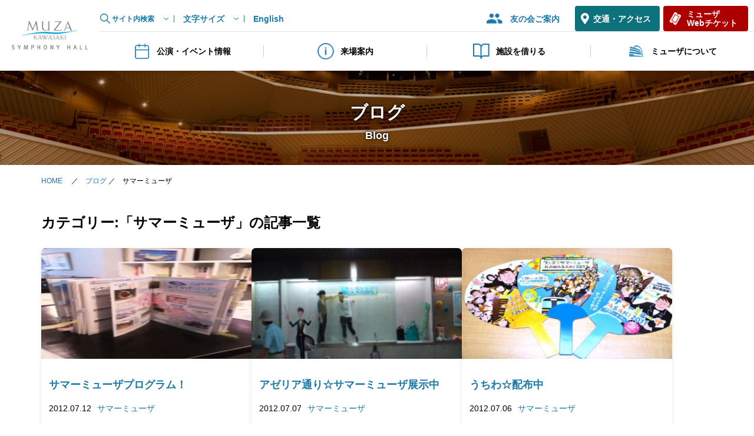

--- FILE ---
content_type: text/html; charset=UTF-8
request_url: https://www.kawasaki-sym-hall.jp/blog/?cat=6&paged=17
body_size: 37834
content:
<!DOCTYPE html>
<html lang="ja">
<head>
<meta charset="UTF-8">
<meta name="viewport" content="width=device-width, initial-scale=1.0">
<meta name="robots" content="index, follow">
<meta name="keywords" content="ミューザ川崎シンフォニーホール, ミューザ川崎, ミューザ, シンフォニーホール, コンサートホール, クラシック, 音楽, 川崎, ブログ">
<meta name="description" content="ミューザ川崎のブログです。ミューザ川崎シンフォニーホールは、「音楽のまち・かわさき」のシンボルとして2004年に開館したコンサートホールです。">
<title>サマーミューザ ｜ ミューザブログ</title>
<meta property="og:title" content="サマーミューザ ｜ ミューザブログ">
<meta property="og:description" content="ミューザ川崎のブログです。ミューザ川崎シンフォニーホールは、「音楽のまち・かわさき」のシンボルとして2004年に開館したコンサートホールです。">
<meta property="og:site_name" content="ミューザ川崎シンフォニーホール">
<meta property="og:site_name" content="ミューザ川崎シンフォニーホール">
<meta property="og:type" content="Website">
<meta property="fb:app_id" content="153423537685777">
<meta property="og:image" content="https://www.kawasaki-sym-hall.jp/common/img/og-img.jpg">
<meta property="og:url" content="https://www.kawasaki-sym-hall.jp/blog/?cat=6&paged=17">
<meta name="twitter:card" content="summary_large_image">
<meta name="twitter:site" content="@summer_muza">
<link rel="icon" href="/common/img/favicon.ico">
<link rel="canonical" href="https://www.kawasaki-sym-hall.jp/blog/?cat=6&paged=17">
<meta name="twitter:description" content="ミューザ川崎のブログです。ミューザ川崎シンフォニーホールは、「音楽のまち・かわさき」のシンボルとして2004年に開館したコンサートホールです。">

<link rel="stylesheet" href="/common/css/base_pc.css">
<link rel="stylesheet" href="/common/css/base_sp.css">
<link rel="stylesheet" href="/common/css/general.css">
<link rel="stylesheet" href="/common/css/module.css">
<link rel="stylesheet" href="/common/css/sns.css">
<link rel="stylesheet" href="https://www.kawasaki-sym-hall.jp/blog/wp-content/themes/muza2023/assets/css/blog_pc.css">
<link rel="stylesheet" href="https://www.kawasaki-sym-hall.jp/blog/wp-content/themes/muza2023/assets/css/blog_sp.css">

<script src="/common/js/jquery-3.6.1.min.js"></script>
<script src="/common/js/common.js"></script>
	
<link href="/common/simplebar/simplebar.css" rel="stylesheet" type="text/css">
<script src="/common/simplebar/simplebar.min.js"></script>

<!-- Global site tag (gtag.js) - Google Analytics -->
<script async src="https://www.googletagmanager.com/gtag/js?id=UA-8932807-1"></script>
<script>
  window.dataLayer = window.dataLayer || [];
  function gtag(){dataLayer.push(arguments);}
  gtag('js', new Date());

  gtag('config', 'UA-8932807-1');
</script>


</head>

<body>
<a href="" id="ToMainText">本文へ</a>
<header id="HeaderPC">
<div id="HeaderTop">
<div id="SiteLogo">
<div><a href="/"><img src="/common/img/sitelogo.png" alt="ミューザ川崎シンフォニーホール"></a></div>
</div>
</div>
<div id="HeaderPanel">
<div id="HeaderLinkSec">

<div id="HeaderLinkUtil">
<ul>
<li id="SiteSearch">
<button type="button">サイト内検索</button>
	<div class="modalbox">
		<!--<form class="search-box" action="" method="">
		<input type="text" title="検索キーワードを入力してください" size="25" placeholder="Google検索">
		<input type="image" src="/common/img/icon-seach-button.png" alt="検索">
		</form>-->
		
		<!-- Google カスタム検索-->
		<script async src="https://cse.google.com/cse.js?cx=13d5a1506980343d9">
		</script>
		<div class="gcse-searchbox-only"></div>
		<!-- /Google カスタム検索-->

		<div class="modalbox-close"><button type="button">とじる</button></div>
	</div>
</li>
<li id="TextResize">
<button type="button">文字サイズ</button>
	<div class="modalbox">
		<ul>
		<li><button type="button" id="FontSizeDefault" title="文字の大きさを標準にします">標準</button></li>
		<li><button type="button" id="FontSizeLarger" title="文字を大きくします">大</button></li>
		</ul>
		<div class="modalbox-close"><button type="button">とじる</button></div>
	</div>
</li>
<li id="LangChange">
<a href="/index_e.php" lang="en">English</a>
</li>
</ul>
</div><!-- /#HeaderLinkUtil -->

<div id="HeaderLinkNav">
<ul>
<li id="HeaderTomonokai"><a href="/members/">友の会ご案内</a></li>
<li id="HeaderAccess"><a href="/visit/access/">交通・アクセス</a></li>
<li id="HeaderWebticket"><a href="http://muza.pia.jp/" target="_blank">ミューザ<br>Webチケット</a></li>
</ul>
</div><!-- /#HeaderLinkNav -->
</div><!-- /#HeaderLinkSec -->

<nav id="HeaderGlobalNavSec">
<ul>
<li id="GNavEvents" class="ctg">
<button type="button"><span class="icon"></span>公演・イベント情報</button>
	<div class="submenu-panel">
	<div class="inr">
	<div class="menus">
	<div class="hd">
		<h2>公演・イベント情報<span lang="en">Events</span></h2>
	</div>
	<div class="col col1">
		<ul>
		<li><a href="/events/calendar/">公演・イベントスケジュール</a></li>
		<li><a href="/events/series/">ミューザ主催公演</a></li>
		<li><a href="/events/ticket/">チケット購入方法</a></li>
		</ul>
	</div>
	<div class="col col2">
		<ul>
		<li><a href="/events/calendar/past.php">過去の公演・イベント</a></li>
		<li><a href="/events/calendar/encore.php">アンコール曲</a></li>
		</ul>
	</div>
	<div class="end"><a class="btn btn-seat" href="/events/seat/">座席表</a></div>
	</div><!-- /.menus -->
	<ul class="btnholder">
	<li><a href="/festa/">フェスタサマーミューザ KAWASAKI</a></li>
	<li><a href="/wakuwakumuza/">わくわくミューザ</a></li>
	</ul>
	<div class="close"><button type="button">閉じる</button></div>
	</div><!-- /.inr -->
	</div><!-- /.submenu-panel -->
</li>
<li id="GNavVisit" class="ctg">
<button type="button"><span class="icon"></span>来場案内</button>
	<div class="submenu-panel">
	<div class="inr">
	<div class="menus">
	<div class="hd">
		<a href="/visit/">
		<h2>来場案内<span lang="en">Visit</span></h2>
		<div class="linktext">トップ</div>
		</a>
	</div>
	<div class="col col1">
		<ul>
		<li><a href="/visit/map/">館内マップ</a></li>
		<li><a href="/visit/access/">交通・アクセス</a></li>
		</ul>
	</div>
	<div class="col col2">
		<ul>
		<li><a href="/visit/accessibility/">アクセシビリティ情報</a></li>
		<li><a href="/visit/service/">施設・サービス</a></li>
		</ul>
	</div>
	<div class="end"><a class="btn btn-seat" href="/events/seat/">座席表</a></div>
	</div><!-- /.menus -->
	<div class="close"><button type="button">閉じる</button></div>
	</div><!-- /.inr -->
	</div><!-- /.submenu-panel -->
</li>
<li id="GNavRental" class="ctg">
<button type="button"><span class="icon"></span>施設を借りる</button>
	<div class="submenu-panel">
	<div class="inr">
	<div class="menus">
	<div class="hd">
		<a href="/rental/">
		<h2>施設を借りる<span lang="en">Rental</span></h2>
		<div class="linktext">トップ</div>
		</a>
	</div>
	<div class="col col1">
		<h3>音楽ホール</h3>
		<ul>
		<li><a href="/rental/hall/">ホール</a></li>
		<li><a href="/rental/hall/price.php">ホール利用料金</a></li>
		</ul>
	</div>
	<div class="col col2">
		<h3>音楽工房</h3>
		<div class="col">
		<ul>
		<li><a href="/rental/studio/assembly/">市民交流室</a></li>
		<li><a href="/rental/studio/exhibition/">企画展示室</a></li>
		<li><a href="/rental/studio/practice/">練習室</a></li>
		<li><a href="/rental/studio/meeting/">会議室・研修室</a></li>
		</ul>
		<ul>
		<li><a href="/rental/studio/uses/">各施設の用途一覧</a></li>
		<li><a href="/rental/studio/price.php">音楽工房 利用料金</a></li>
		</ul>
		</div>
	</div>
	<div class="col col3">
		<ul>
		<li><a href="/rental/download/">資料ダウンロード</a></li>
		</ul>
	</div>
	<div class="end"><a class="btn btn-freai" href="https://www.fureai-net.city.kawasaki.jp/" target="_blank">空き状況を見る<br>ふれあいネット</a></div>
	</div><!-- /.menus -->
	<div class="close"><button type="button">閉じる</button></div>
	</div><!-- /.inr -->
	</div><!-- /.submenu-panel -->
</li>
<li id="GNavAbout" class="ctg">
<button type="button"><span class="icon"></span>ミューザについて</button>
	<div class="submenu-panel">
	<div class="inr">
	<div class="menus">
	<div class="hd">
	<a href="/about/">
	<h2>ミューザについて<span lang="en">About</span></h2>
	<div class="linktext">トップ</div>
	</a>
	</div>
	<div class="col col1">
		<ul>
		<li><a href="/about/muza/">施設のご案内</a></li>
		<li><a href="/about/concept/">運営方針</a></li>
		<li><a href="/about/advisor/">ホールアドバイザー</a></li>
		</ul>
	</div>
	<div class="col col2">
		<ul>
		<li><a href="/about/production/">事業の紹介</a></li>
		<li><a href="/about/history/">ミューザの歴史</a></li>
        <li><a href="/about/goods/">オリジナルグッズ</a></li>
		</ul>
	</div>
	<div class="col col3">
		<ul>
		<li><a href="/about/support/">ご支援について（ホールスポンサー）</a></li>
		<li><a href="/about/career/">採用情報</a></li>
		</ul>
	</div>
	</div><!-- /.menus -->
	<div class="close"><button type="button">閉じる</button></div>
	</div><!-- /.inr -->
	</div><!-- /.submenu-panel -->
</li>
</ul>
</nav><!-- /#HeaderGlobalNavSec -->
</div><!-- /#HeaderPanel -->
</header><!-- /#HeaderPC -->

<!-- ============================================================================ -->
<!-- ============================================================================ -->
<!-- ============================================================================ -->

<header id="HeaderSP">
<div id="HeaderTopSP">
<div id="SiteLogoSP">
<div><a href="/"><img src="/common/img/sitelogo.png" alt="ミューザ川崎シンフォニーホール"></a></div>
</div>
<div id="DrawerBtnSP">
<span class="text">menu</span>
<button type="button"><span></span><span></span><span></span></button>
</div>
</div><!-- /#HeaderTopSP -->
<div id="HeaderNavPanelSP">

<div id="HeaderLinkNavSP">
<ul>
<li id="HeaderAccessSP"><a href="/visit/access/"><img src="/common/img/icon-link-map_wh.png" alt="">交通・アクセス</a></li>
<li id="HeaderWebticketSP"><a href="http://muza.pia.jp/"><img src="/common/img/icon-link-ticket_wh.png" alt="">ミューザWebチケット</a></li>
</ul>
</div><!-- /#HeaderLinkNavP -->
<nav id="HeaderGlobalNavSP">
<ul>
<li id="GNavEventsSP" class="ctg">
<button type="button"><span class="icon"></span>公演・イベント情報</button>
	<div class="submenu-panel">
		<ul>
		<li><a href="/events/calendar/">公演・イベントスケジュール</a></li>
		<li><a href="/events/series/">ミューザ主催公演</a></li>
		<li><a href="/events/ticket/">チケット購入方法</a></li>
		<li><a href="/events/calendar/past.php">過去の公演・イベント</a></li>
		<li><a href="/events/calendar/encore.php">アンコール曲</a></li>
		<li><a class="btn btn-seat" href="/events/seat/">座席表</a></li>
		</ul>
	<ul class="btnholder">
	<li><a href="/festa/">フェスタサマーミューザ KAWASAKI</a></li>
	<li><a href="/wakuwakumuza/">わくわくミューザ</a></li>
	</ul>
	</div><!-- /.submenu-panel -->
</li>
<li id="GNavVisitSP" class="ctg">
<button type="button"><span class="icon"></span>来場案内</button>
	<div class="submenu-panel">
		<ul>
		<li class="toctgtop"><a href="/visit/">来場案内トップ</a></li>
		<li><a href="/visit/map/">館内マップ</a></li>
		<li><a href="/visit/access/">交通・アクセス</a></li>
		<li><a href="/visit/accessibility/">アクセシビリティ情報</a></li>
		<li><a href="/visit/service/">施設・サービス</a></li>
		<li><a class="btn btn-seat" href="/events/seat/">座席表</a></li>
		</ul>
	</div><!-- /.submenu-panel -->
</li>
<li id="GNavRentalSP" class="ctg">
<button type="button"><span class="icon"></span>施設を借りる</button>
	<div class="submenu-panel">
		<ul>
		<li class="toctgtop"><a href="/rental/">施設を借りるトップ</a></li>
		</ul>
		<h3>音楽ホール</h3>
		<ul>
		<li><a href="/rental/hall/">ホール</a></li>
		<li><a href="/rental/hall/price.php">ホール利用料金</a></li>
		</ul>
		<h3>音楽工房</h3>
		<ul>
		<li><a href="/rental/studio/assembly/">市民交流室</a></li>
		<li><a href="/rental/studio/exhibition/">企画展示室</a></li>
		<li><a href="/rental/studio/practice/">練習室</a></li>
		<li><a href="/rental/studio/meeting/">会議室・研修室</a></li>
		<li><a href="/rental/studio/uses/">各施設の用途一覧</a></li>
		<li><a href="/rental/studio/price.php">音楽工房 利用料金</a></li>
		<li class="document-download"><a href="/rental/download/">資料ダウンロード</a></li>
		<li><a class="btn btn-fureai" href="https://www.fureai-net.city.kawasaki.jp/" target="_blank">空き状況を見る　ふれあいネット</a></li>
		</ul>
	</div><!-- /.submenu-panel -->
</li>
<li id="GNavAboutSP" class="ctg">
<button type="button"><span class="icon"></span>ミューザについて</button>
	<div class="submenu-panel">
		<ul>
		<li class="toctgtop"><a href="/about/">ミューザについてトップ</a></li>
		<li><a href="/about/muza/">施設のご案内</a></li>
		<li><a href="/about/concept/">運営方針</a></li>
		<li><a href="/about/advisor/">ホールアドバイザー</a></li>
		<li><a href="/about/production/">事業の紹介</a></li>
		<li><a href="/about/history/">ミューザの歴史</a></li>
        <li><a href="/about/goods/">オリジナルグッズ</a></li>
		<li class="l-height130"><a href="/about/support/">ご支援について<br>（ホールスポンサー）</a></li>
		<li><a href="/about/career/">採用情報</a></li>
		</ul>
	</div><!-- /.submenu-panel -->
</li>
</ul>
</nav><!-- /#HeaderGlobalNavSec -->
<div id="TomonokaiSP"><a href="/members/">友の会ご案内</a></div>
<div id="SiteSearchSP">
<!--<form class="search-box" action="" method="">
<input type="text" title="検索キーワードを入力してください" size="25" placeholder="サイト内検索">
<input type="image" src="/common/img/icon-seach-button.png" alt="検索">
</form>-->

<!-- Google カスタム検索-->
<script async src="https://cse.google.com/cse.js?cx=13d5a1506980343d9">
</script>
<div class="gcse-searchbox-only"></div>
<!-- /Google カスタム検索-->

</div><!-- /#SiteSearchSP -->
<div id="LangChangeSP">
<ul>
<li><a href="/" lang="en" class="act">Japanese</a></li>
<li><a href="/index_e.php" lang="en">English</a></li>
</ul>
</div>
</div><!-- /#HeaderNavPanelSP -->
</header><!-- /#HeaderSP -->
	
<main id="BlogArticle" class="about blog">
<div id="PageHd">
<div class="inr">
<h1 class="hd">ブログ<span class="subhd" lang="en">Blog</span></h1>
</div><!-- /.inr -->
</div>

<div id="TopicPath">
<div class="inr">
<p>
  <a href="/">HOME</a>　
  ／　<a href="https://www.kawasaki-sym-hall.jp/blog">ブログ</a>
  ／　サマーミューザ
</p>
</div><!-- /.inr -->
</div>

  <div class="content">

<div class="inr">
	<h2 class="hd">
	カテゴリー:「サマーミューザ」の記事一覧
	</h2>


<ul class="blog-list">

        <li>
            <div class="image">
                <a href="https://www.kawasaki-sym-hall.jp/blog/?p=3966">
                    <img src="https://www.kawasaki-sym-hall.jp/blog/wp-content/uploads/2014/04/120709_1711010001-180x300.jpg" alt=""></a>
            </div>
            <div class="text">
                <h3><a href="https://www.kawasaki-sym-hall.jp/blog/?p=3966">サマーミューザプログラム！</a></h3>
                <div class="info">
                    <p class="date">
                        2012.07.12                    </p>
                    <p class="tag">
                        <a href="https://www.kawasaki-sym-hall.jp/blog/?cat=6" rel="category">サマーミューザ</a>                    </p>
                </div>
                <p class="desc">
                    
はい、この写真。
なんだかおわかりになりますか？
そう、サマーミューザの…                </p>
            </div>
        </li>
            <li>
            <div class="image">
                <a href="https://www.kawasaki-sym-hall.jp/blog/?p=3947">
                    <img src="https://www.kawasaki-sym-hall.jp/blog/wp-content/uploads/2014/04/20120706102502-300x150.jpg" alt=""></a>
            </div>
            <div class="text">
                <h3><a href="https://www.kawasaki-sym-hall.jp/blog/?p=3947">アゼリア通り☆サマーミューザ展示中</a></h3>
                <div class="info">
                    <p class="date">
                        2012.07.07                    </p>
                    <p class="tag">
                        <a href="https://www.kawasaki-sym-hall.jp/blog/?cat=6" rel="category">サマーミューザ</a>                    </p>
                </div>
                <p class="desc">
                    昨日より川崎アゼリア地下街の新川通にてサマーミューザの展示が行われています！
…                </p>
            </div>
        </li>
            <li>
            <div class="image">
                <a href="https://www.kawasaki-sym-hall.jp/blog/?p=3931">
                    <img src="https://www.kawasaki-sym-hall.jp/blog/wp-content/uploads/2014/04/a826ea24a3163359d17b337a60e598e7-300x199.jpg" alt=""></a>
            </div>
            <div class="text">
                <h3><a href="https://www.kawasaki-sym-hall.jp/blog/?p=3931">うちわ☆配布中</a></h3>
                <div class="info">
                    <p class="date">
                        2012.07.06                    </p>
                    <p class="tag">
                        <a href="https://www.kawasaki-sym-hall.jp/blog/?cat=6" rel="category">サマーミューザ</a>                    </p>
                </div>
                <p class="desc">
                    
2010年から配りはじめた、うちわ。
今年バージョンが先月末完成しました！…                </p>
            </div>
        </li>
            <li>
            <div class="image">
                <a href="https://www.kawasaki-sym-hall.jp/blog/?p=3924">
                    <img src="https://www.kawasaki-sym-hall.jp/blog/wp-content/uploads/2014/04/30f903bf383cbcc7d8b6335cb958e733-300x199.jpg" alt=""></a>
            </div>
            <div class="text">
                <h3><a href="https://www.kawasaki-sym-hall.jp/blog/?p=3924">タブロイドチラシ完成！</a></h3>
                <div class="info">
                    <p class="date">
                        2012.07.05                    </p>
                    <p class="tag">
                        <a href="https://www.kawasaki-sym-hall.jp/blog/?cat=6" rel="category">サマーミューザ</a>                    </p>
                </div>
                <p class="desc">
                    こんにちは！
ただいまサマーミューザ印刷物完成ラッシュ中。
先日こっそりお見…                </p>
            </div>
        </li>
            <li>
            <div class="image">
                <a href="https://www.kawasaki-sym-hall.jp/blog/?p=3913">
                    <img src="https://www.kawasaki-sym-hall.jp/blog/wp-content/uploads/2012/06/2467fff12b900de09882b050b90f7651-720x376.jpg" alt="ハガキの山"></a>
            </div>
            <div class="text">
                <h3><a href="https://www.kawasaki-sym-hall.jp/blog/?p=3913">こどもフェスタ大抽選会！</a></h3>
                <div class="info">
                    <p class="date">
                        2012.07.03                    </p>
                    <p class="tag">
                        <a href="https://www.kawasaki-sym-hall.jp/blog/?cat=6" rel="category">サマーミューザ</a>                    </p>
                </div>
                <p class="desc">
                    今年もやってきました！
こどもフェスタ大抽選会！！！

昨日の合否発表に向…                </p>
            </div>
        </li>
            <li>
            <div class="image">
                <a href="https://www.kawasaki-sym-hall.jp/blog/?p=3885">
                    <img src="https://www.kawasaki-sym-hall.jp/blog/wp-content/uploads/2012/06/4d6e5d297bbf33d5a2f16ac33a069a0a-720x376.jpg" alt=""></a>
            </div>
            <div class="text">
                <h3><a href="https://www.kawasaki-sym-hall.jp/blog/?p=3885">TVK「ありがとッ！」</a></h3>
                <div class="info">
                    <p class="date">
                        2012.06.27                    </p>
                    <p class="tag">
                        <a href="https://www.kawasaki-sym-hall.jp/blog/?cat=6" rel="category">サマーミューザ</a>                    </p>
                </div>
                <p class="desc">
                    皆さん、今日のTVK（テレビ神奈川）のお昼の番組「ありがとッ！」をご覧いただけま…                </p>
            </div>
        </li>
            <li>
            <div class="image">
                <a href="https://www.kawasaki-sym-hall.jp/blog/?p=3880">
                    <img src="https://www.kawasaki-sym-hall.jp/blog/wp-content/uploads/2014/04/b119b23945bb41e11b1da58961f74008-300x167.jpg" alt=""></a>
            </div>
            <div class="text">
                <h3><a href="https://www.kawasaki-sym-hall.jp/blog/?p=3880">タブロイドチラシ、間もなく完成！！</a></h3>
                <div class="info">
                    <p class="date">
                        2012.06.22                    </p>
                    <p class="tag">
                        <a href="https://www.kawasaki-sym-hall.jp/blog/?cat=6" rel="category">サマーミューザ</a>                    </p>
                </div>
                <p class="desc">
                    また今年もこの時期がやってきました。
「サマーミューザ校正月間！」

毎年…                </p>
            </div>
        </li>
            <li>
            <div class="image">
                <a href="https://www.kawasaki-sym-hall.jp/blog/?p=3827">
                    <img src="https://www.kawasaki-sym-hall.jp/blog/wp-content/uploads/2014/04/0321_0322-006S-300x199.jpg" alt=""></a>
            </div>
            <div class="text">
                <h3><a href="https://www.kawasaki-sym-hall.jp/blog/?p=3827">こどもフェスタ事務局より２</a></h3>
                <div class="info">
                    <p class="date">
                        2012.06.07                    </p>
                    <p class="tag">
                        <a href="https://www.kawasaki-sym-hall.jp/blog/?cat=6" rel="category">サマーミューザ</a>                    </p>
                </div>
                <p class="desc">
                    先日、7月26日に開催します「東京交響楽団こどものための音楽会」にご出演の相澤さ…                </p>
            </div>
        </li>
            <li>
            <div class="image">
                <a href="https://www.kawasaki-sym-hall.jp/blog/?p=3781">
                    <img src="https://www.kawasaki-sym-hall.jp/blog/wp-content/uploads/2014/04/0321_0322-300x199.jpg" alt=""></a>
            </div>
            <div class="text">
                <h3><a href="https://www.kawasaki-sym-hall.jp/blog/?p=3781">こどもフェスタ事務局より♪</a></h3>
                <div class="info">
                    <p class="date">
                        2012.06.01                    </p>
                    <p class="tag">
                        <a href="https://www.kawasaki-sym-hall.jp/blog/?cat=6" rel="category">サマーミューザ</a>                    </p>
                </div>
                <p class="desc">
                    今年はサマーミューザを抜け出して一足先に開催されるこどもフェスタ！
チラシも完…                </p>
            </div>
        </li>
            <li>
            <div class="image">
                <a href="https://www.kawasaki-sym-hall.jp/blog/?p=3748">
                    <img src="https://www.kawasaki-sym-hall.jp/blog/wp-content/uploads/2012/05/339077a13304f6a876c8d5b36986ff97-720x376.jpg" alt=""></a>
            </div>
            <div class="text">
                <h3><a href="https://www.kawasaki-sym-hall.jp/blog/?p=3748">FMヨコハマ♪</a></h3>
                <div class="info">
                    <p class="date">
                        2012.05.20                    </p>
                    <p class="tag">
                        <a href="https://www.kawasaki-sym-hall.jp/blog/?cat=6" rel="category">サマーミューザ</a>                    </p>
                </div>
                <p class="desc">
                    先日、FMヨコハマへラジオの収録に行ってまいりました。
今年も、サマーミューザ…                </p>
            </div>
        </li>
            <li>
            <div class="image">
                <a href="https://www.kawasaki-sym-hall.jp/blog/?p=3708">
                    <img src="https://www.kawasaki-sym-hall.jp/blog/wp-content/uploads/2014/04/6b80a68699557e7f2bfbc82bb6a87cc1-300x199.jpg" alt=""></a>
            </div>
            <div class="text">
                <h3><a href="https://www.kawasaki-sym-hall.jp/blog/?p=3708">オープンギャラリー</a></h3>
                <div class="info">
                    <p class="date">
                        2012.05.16                    </p>
                    <p class="tag">
                        <a href="https://www.kawasaki-sym-hall.jp/blog/?cat=6" rel="category">サマーミューザ</a>                    </p>
                </div>
                <p class="desc">
                    オープンギャラリーの展示が、サマーミューザバージョンに模様替えされました！
…                </p>
            </div>
        </li>
            <li>
            <div class="image">
                <a href="https://www.kawasaki-sym-hall.jp/blog/?p=3641">
                    <img src="https://www.kawasaki-sym-hall.jp/blog/wp-content/uploads/2014/04/3136e962a1d1dd11e8aa465c9660bf67-300x199.jpg" alt=""></a>
            </div>
            <div class="text">
                <h3><a href="https://www.kawasaki-sym-hall.jp/blog/?p=3641">サマーミューザプログラム準備中！</a></h3>
                <div class="info">
                    <p class="date">
                        2012.04.19                    </p>
                    <p class="tag">
                        <a href="https://www.kawasaki-sym-hall.jp/blog/?cat=6" rel="category">サマーミューザ</a>                    </p>
                </div>
                <p class="desc">
                    
サマーミューザで毎年力を入れている、プログラム。
今年もその準備を進める時…                </p>
            </div>
        </li>
    
</ul>

<div class='wp-pagenavi' role='navigation'>
<a class="previouspostslink" rel="prev" aria-label="前のページ" href="https://www.kawasaki-sym-hall.jp/blog/?cat=6&#038;paged=16">«</a><span class='extend'>…</span><a class="smaller page" title="ページ 10" href="https://www.kawasaki-sym-hall.jp/blog/?cat=6&#038;paged=10">10</a><span class='extend'>…</span><a class="page smaller" title="ページ 15" href="https://www.kawasaki-sym-hall.jp/blog/?cat=6&#038;paged=15">15</a><a class="page smaller" title="ページ 16" href="https://www.kawasaki-sym-hall.jp/blog/?cat=6&#038;paged=16">16</a><span aria-current='page' class='current'>17</span><a class="page larger" title="ページ 18" href="https://www.kawasaki-sym-hall.jp/blog/?cat=6&#038;paged=18">18</a><a class="page larger" title="ページ 19" href="https://www.kawasaki-sym-hall.jp/blog/?cat=6&#038;paged=19">19</a><span class='extend'>…</span><a class="larger page" title="ページ 30" href="https://www.kawasaki-sym-hall.jp/blog/?cat=6&#038;paged=30">30</a><span class='extend'>…</span><a class="nextpostslink" rel="next" aria-label="次のページ" href="https://www.kawasaki-sym-hall.jp/blog/?cat=6&#038;paged=18">»</a>
</div>
</div><!-- /.inr -->
</div><!-- /.content -->

<div id="toPagetop"><a href="#">ページトップへ</a></div>

</main>

<footer id="FooterPC">
<div class="inr">
<div id="FooterPanel">

<div id="FooterInfoSec">
<h2><a href="/"><img src="/common/img/muza-logotype.png" alt="ミューザ川崎シンフォニーホール"></a></h2>
<address>〒212-8557<br>神奈川県川崎市幸区大宮町1310</address>
<ul class="btnholder">
<li><a href="/faq/" class="btn">よくある質問</a></li>
<li><a href="/information/contact/" class="btn">お問合せ</a></li>
</ul>
<ul id="SocialBtn">
<li><a href="https://www.facebook.com/kawasaki.sym.hall"><img src="/common/img/icon-sns-facebook_wh.png" alt="フェイスブック"></a></li>
<li><a href="https://twitter.com/summer_muza"><img src="/common/img/icon-sns-twitter_wh.png" alt="ツィッター"></a></li>
<li><a href="https://www.youtube.com/user/kawasakisymhall"><img src="/common/img/icon-sns-youtube_wh.png" alt="ユーチューブ"></a></li>
<li><a href="https://www.instagram.com/muzakawasaki/"><img src="/common/img/icon-sns-instagram_wh.png" alt="インスタグラム"></a></li>
</ul>
<ul class="notes">
<li>※郵便物等は「ミューザ川崎シンフォニーホール」宛にお願いいたします。ホール名を略さずにお書きください。</li>
</ul>
</div><!-- /#FooterInfoSec -->

<div id="FooterNavSec">

<div id="FooterNavTop">
<ul>
<li><h3>公演・イベント情報</h3>
	<ul>
	<li><a href="/events/calendar/">公演・イベントスケジュール</a></li>
	<li><a href="/events/series/">ミューザ主催公演</a></li>
	<li><a href="/events/ticket/">チケット購入方法</a></li>
	<li><a href="/events/calendar/past.php">過去の公演・イベント</a></li>
	<li><a href="/events/calendar/encore.php">アンコール曲</a></li>
	<li><a href="/events/seat/">座席表</a></li>
	</ul>
</li>
<li><h3><a href="/visit/">来場案内</a></h3>
	<ul>
	<li><a href="/visit/map/">館内マップ</a></li>
	<li><a href="/visit/access/">交通・アクセス</a></li>
	<li><a href="/visit/accessibility/">アクセシビリティ情報</a></li>
	<li><a href="/visit/service/">施設・サービス</a></li>
		<li><a href="/events/seat/">座席表</a></li>
	</ul>
</li>
<li><h3><a href="/rental/">施設を借りる</a></h3>
	<h4>音楽ホール</h4>
	<ul>
	<li><a href="/rental/hall/">ホール</a></li>
	<li><a href="/rental/hall/price.php">ホール利用料金</a></li>
	</ul>
	<h4>音楽工房</h4>
	<ul>
	<li><a href="/rental/studio/assembly/">市民交流室</a></li>
	<li><a href="/rental/studio/exhibition/">企画展示室</a></li>
	<li><a href="/rental/studio/practice/">練習室</a></li>
	<li><a href="/rental/studio/meeting/">会議室・研修室</a></li>
	<li><a href="/rental/studio/uses/">各施設の用途一覧</a></li>
	<li><a href="/rental/studio/price.php">音楽工房 利用料金</a></li>
	</ul>
	<ul id="DocumetDownload">
	<li><a href="/rental/download/">資料ダウンロード</a></li>
	</ul>
</li>
<li><h3><a href="/about/">ミューザについて</a></h3>
	<ul>
	<li><a href="/about/muza/">施設のご案内</a></li>
	<li><a href="/about/concept/">運営方針</a></li>
	<li><a href="/about/advisor/">ホールアドバイザー</a></li>
	<li><a href="/about/production/">事業の紹介</a></li>
	<li><a href="/about/history/">ミューザの歴史</a></li>
    <li><a href="/about/goods/">オリジナルグッズ</a></li>
	<li class="l-height130"><a href="/about/support/">ご支援について<br>（ホールスポンサー）</a></li>
	<li><a href="/about/career/">採用情報</a></li>
	</ul>
</li>
</ul>
</div><!-- /#FooterTop -->

<div id="FooterNavBottom">
<div id="FooterMenuNav">
<ul>
<li><a href="/members/">友の会ご案内</a></li>
<li><a href="/press/">プレスルーム</a></li>
<li><a href="/information/link/">関連リンク</a></li>
<li><a href="/sitemap/">サイトマップ</a></li>
</ul>
<ul>
<li><a href="/information/privacy/">個人情報等の取扱い</a></li>
<li><a href="/information/accessibility/">ウェブアクセシビリティの取り組み</a></li>
<li><a href="/information/sitepolicy/">このサイトについて</a></li>
</ul>
</div><!-- /#FooterMenuNav -->
<div id="Copyright" lang="en">
<small>Copyright 2023  MUZA Kawasaki Symphony Hall</small>
</div><!-- /#Copyright -->
</div><!-- /#FooterBottom -->

</div><!-- /#FooterNavSec -->

</div><!-- /#FooterPanel -->
</div><!-- /.inr -->
</footer><!-- /#FooterPC -->

<!-- ================================================================== -->

<footer id="FooterSP">

<div id="FooterNavSecSP">
<h2 class="visuallyhidden">フッターナビゲーション</h2>
<div id="FooterNavSP">
<ul>
<li><h3><button type="button">公演・イベント情報</button></h3>
	<div class="submenu">
	<ul>
	<li><a href="/events/calendar/">公演・イベントスケジュール</a></li>
	<li><a href="/events/series/">ミューザ主催公演</a></li>
	<li><a href="/events/ticket/">チケット購入方法</a></li>
	<li><a href="/events/calendar/past.php">過去の公演・イベント</a></li>
	<li><a href="/events/calendar/encore.php">アンコール曲</a></li>
	<li><a href="/events/seat/">座席表</a></li>
	</ul>
	</div>
</li>
<li><h3><button type="button">来場案内</button></h3>
	<div class="submenu">
	<ul>
	<li><a href="/visit/">来場案内トップ</a></li>
	<li><a href="/visit/map/">館内マップ</a></li>
	<li><a href="/visit/access/">交通・アクセス</a></li>
	<li><a href="/visit/accessibility/">アクセシビリティ情報</a></li>
	<li><a href="/visit/service/">施設・サービス</a></li>
		<li><a href="/events/seat/">座席表</a></li>
	</ul>
	</div>
</li>
<li><h3><button type="button">施設を借りる</button></h3>
	<div class="submenu">
	<ul>
	<li><a href="/rental/">施設を借りるトップ</a></li>
	</ul>
	<h4>音楽ホール</h4>
	<ul>
	<li><a href="/rental/hall/">ホール</a></li>
	<li><a href="/rental/hall/price.php">ホール利用料金</a></li>
	</ul>
	<h4>音楽工房</h4>
	<ul>
	<li><a href="/rental/studio/assembly/">市民交流室</a></li>
	<li><a href="/rental/studio/exhibition/">企画展示室</a></li>
	<li><a href="/rental/studio/practice/">練習室</a></li>
	<li><a href="/rental/studio/meeting/">会議室・研修室</a></li>
	<li><a href="/rental/studio/uses/">各施設の用途一覧</a></li>
	<li><a href="/rental/studio/price.php">音楽工房 利用料金</a></li>
	</ul>
	<ul id="DocumetDownloadSP">
	<li><a href="/rental/download/">資料ダウンロード</a></li>
	</ul>
	</div>
</li>
<li><h3><button type="button">ミューザについて</button></h3>
	<div class="submenu">
	<ul>
	<li><a href="/about/">ミューザについてトップ</a></li>
	<li><a href="/about/muza/">施設のご案内</a></li>
	<li><a href="/about/concept/">運営方針</a></li>
	<li><a href="/about/advisor/">ホールアドバイザー</a></li>
	<li><a href="/about/production/">事業の紹介</a></li>
	<li><a href="/about/history/">ミューザの歴史</a></li>
    <li><a href="/about/goods/">オリジナルグッズ</a></li>
	<li><a href="/about/support/">ご支援について<br>（ホールスポンサー）</a></li>
	<li><a href="/about/career/">採用情報</a></li>
	</ul>
	</div>
</li>
</ul>
</div><!-- /#FooterNavSP -->

<div id="FooterMenuSP">
<ul>
<li><a href="/members/">友の会ご案内</a></li>
<li><a href="/press/">プレスルーム</a></li>
<li><a href="/information/link/">関連リンク</a></li>
<li><a href="/sitemap/">サイトマップ</a></li>
<li><a href="/information/privacy/">個人情報等の取扱い</a></li>
<li><a href="/information/accessibility/">ウェブアクセシビリティの取り組み</a></li>
<li><a href="/information/sitepolicy/">このサイトについて</a></li>
</ul>
</div><!-- /#FooterMenuSP -->

</div><!-- /#FooterNavSecSP -->

<div id="FooterInfoSecSP">
<ul class="btnholder">
<li><a href="/faq/" class="btn">よくある質問</a></li>
<li><a href="/information/contact/" class="btn">お問合せ</a></li>
</ul>
<div id="LogoType"><a href="/"><img src="/common/img/muza-logotype.png" alt="ミューザ川崎シンフォニーホール"></a></div>
<address>〒212-8557 神奈川県川崎市幸区大宮町1310</address>
<ul id="SocialBtn">
<li><a href="https://www.facebook.com/kawasaki.sym.hall"><img src="/common/img/icon-sns-facebook_wh.png" alt="フェイスブック"></a></li>
<li><a href="https://twitter.com/summer_muza"><img src="/common/img/icon-sns-twitter_wh.png" alt="ツィッター"></a></li>
<li><a href="https://www.youtube.com/user/kawasakisymhall"><img src="/common/img/icon-sns-youtube_wh.png" alt="ユーチューブ"></a></li>
<li><a href="https://www.instagram.com/muzakawasaki/"><img src="/common/img/icon-sns-instagram_wh.png" alt="インスタグラム"></a></li>
</ul>
<ul class="notes">
<li>※郵便物等は「ミューザ川崎シンフォニーホール」宛にお願いいたします。ホール名を略さずにお書きください。</li>
</ul>
<div id="CopyrightSP" lang="en">
<small>Copyright 2023  MUZA Kawasaki Symphony Hall</small>
</div><!-- /#Copyright -->
</div><!-- /#FooterInfoSecSP -->

</footer><!-- /#FooterSP --></body>
</html>

--- FILE ---
content_type: text/css
request_url: https://www.kawasaki-sym-hall.jp/common/css/base_pc.css
body_size: 31667
content:
@charset "UTF-8";

/* 作業用 ######################################## */
/* @import url("_event-list.css");*/

/* /作業用 ######################################## */

/* PC Layout */
/* ========================================================================
   basic elements
======================================================================== */
html {
	margin: 0;
	padding: 0;
	font-size: 62.5%;
	-webkit-text-size-adjust: 100%;
}
body {
	min-width: 960px;
	margin: 0;
	padding: 0;
	font-family: "游ゴシック体", YuGothic, "游ゴシック Medium", "Yu Gothic Medium", "游ゴシック", "Yu Gothic", sans-serif;
	font-size: 1.4rem;
}

:lang(en) > body {
    font-family: "Arial", YuGothic, "Yu Gothic medium", "Hiragino Sans", Meiryo, "sans-serif";
}

a {
	color: #1b79a8;
	text-decoration: none;
}
a:hover {
	color: #1b79a8;
	text-decoration: underline;
}
a:hover,
a:hover *,
button:hover,
button:hover * {
	transition: all 0.2s;
}
img {
	border: none;
	vertical-align: top;
}
button {
	margin: 0;
	padding: 0;
	background: none;
	border: none;
	outline: none;
	-webkit-appearance: none;
	-moz-appearance: none;
	appearance: none;
	font-family: inherit;
	font-size: 100%;
	line-height: 1;
	cursor: pointer;
	color: #1b79a8;
}
button:hover,
button:active {
	color: #1b79a8;
	text-decoration: underline;
	outline: none;
}
button:focus-visible {
	outline: auto;
}
.visuallyhidden {
	position: absolute !important;
	width: 1px !important;
	height: 1px !important;
	padding: 0 !important;
	margin: -1px !important;
	overflow: hidden !important;
	clip: rect(0, 0, 0, 0) !important;
	white-space: nowrap !important;
	border: 0 !important;
}

/* ========================================================================
   Header
======================================================================== */
header#HeaderPC {
	display: flex;
	min-width: 960px;
	width: 100%;
	/*height: 120px;*/
	min-height: 120px;
	background-color: #fff;
	line-height: 1;
	position: relative;
	
	/* Fixed Header時にカクッと上に上がることへの対処：
	   absolute にする（body上端にヘッダー高さ分の余白を設ける） 
	position: absolute;
    left: 0;
    right: 0;
    top: 0;
    margin: 0 auto;*/
}
/*body {
	position: relative;
	padding: 120px 0 0 0;
}*/
header#HeaderPC::after {
	content: "";
	display: block;
	width: 100%;
	height: 8px;
	background: linear-gradient(rgba(0,0,0,0.1), rgba(0,0,0,0));
	position: absolute;
	left: 0;
	/*top: 120px;*/
	top: 100%;
	z-index: 998;
}
a#ToMainText {
	display: block;
	padding: 0;
	position: absolute;
	top: -1em;
	text-indent: 100%;
	white-space: nowrap;
	overflow: hidden;
	line-height: 1;
	text-decoration: underline;
}
a#ToMainText:focus-visible {
	padding: 1em;
	top: 0;
	text-indent: 0;
	white-space: normal;
	background-color: #ffd;
	z-index: 990;
}
#SiteLogo {
	box-sizing: border-box;
	height: 100%;
	/*padding: 0 2% 0 1%;*/
	/*padding: 0 40px 0 30px;*/
	padding: 0 20px 0 20px;
	display: flex;
	flex-grow: 1;
	justify-content: center;
	align-items: center;
	/*flex-basis: 18%;*/
	flex-basis: 15%;
}
#SiteLogo h1,
#SiteLogo div {
	margin: 0;
	line-height: 1;
	display: flex;
	flex-grow: 1;
	justify-content: center;
	align-items: center;
}
#SiteLogo img {
	/*max-width: 150px;*/
	/*width: 100%;*/
	width: 130px;
	height: auto;
	vertical-align: top;
}
#HeaderPanel {
	height: 100%;
	flex: 1;
	/*flex-basis: 82%;*/
	/*flex-basis: 85%;*/
}
#HeaderPanel a,
#HeaderPanel button {
	font-weight: bold;
	text-decoration: none;
}
#HeaderPanel a:hover,
#HeaderPanel button:hover{
	text-decoration: underline;
}
#HeaderPanel ul {
	list-style: none;
	margin: 0;
	padding: 0;
}

/**/

#HeaderLinkSec {
	display: flex;
	justify-content: space-between;
	/*height: 53px;*/
	min-height: 53px;
	border-bottom: 1px solid #e6e6e6;
}
#HeaderLinkUtil {
	display: flex;
	align-items: center;
	padding: 10px 0 0;
}
#HeaderLinkUtil > ul {
	display: flex;
}
#HeaderLinkUtil > ul > li {
	position: relative;
}
#HeaderLinkUtil > ul > li::after {
	content: "";
	display: block;
	width: 1px;
	height: 12px;
	margin: auto 0;
	background-color: #1b79a8;
	position: absolute;
	top: 0;
	bottom: 0;
	right: 0;
}
#HeaderLinkUtil > ul > li:last-of-type::after {
	display: none;
}
#HeaderLinkUtil > ul > li > a,
#HeaderLinkUtil > ul > li > button {
	box-sizing: border-box;
	height: 100%;
	background-image: url("/common/img/icon-arrow-down.png");
	background-size: 8px auto;
	background-position: right 10px center;
	background-repeat: no-repeat;
}
#HeaderLinkUtil > ul > li#SiteSearch {
	font-size: 1.2rem;
}
#HeaderLinkUtil > ul > li#SiteSearch > button {
	/*padding: 0 35px 0 20px;*/
	padding: 0 34px 0 20px;
	position: relative;
}
#HeaderLinkUtil > ul > li#SiteSearch > button::before {
	content: "";
	display: block;
	width: 17px;
	height: 17px;
	position: absolute;
	top: 0;
	bottom: 0;
	left: 0;
	margin: auto 0;
	background-image: url("/common/img/icon-search.png");
	background-size: 17px auto;
	background-position: center center;
	background-repeat: no-repeat;
}

	/* --------------------------------------------------------------
	   Google Programmable Search Engine
	-------------------------------------------------------------- */
	#___gcse_0,
	#___gcse_1 {
		box-sizing: border-box;
		width: 326px;
		height: 42px;
		padding: 0 10px;
		background-color: #fff;
		border-radius: 9999px;
		position: relative;
	}
	form.gsc-search-box,
	table.gsc-search-box,
	table.gsc-search-box td.gsc-input,
	.gsc-input-box,
	table.gsc-search-box td,
	.gsib_a,
	.gsst_b
	{ 
		margin: 0 !important;
		padding: 0 !important;
		background-color: transparent !important;
		border: none !important;
		position: static !important;
	}
	.gssb_c {
		margin-top: 36px;
		z-index: 99999 !important;
	}
	input.gsc-input {
		position: absolute;
		top: 0;
		bottom: 0;
		left: 15px;
		width: 254px !important;
		height: 1em !important;
		box-sizing: content-box !important;
		margin: auto 0 !important;
		padding: 7px 5px !important;
		background-position: center center !important;
		border: none !important;
		font-size: 1.6rem;
	}
	input.gsc-input:focus {
		outline: auto !important;
	}
	button.gsc-search-button {
		position: absolute;
		top: 0;
		bottom: 0;
		right: 16px;
		margin: auto 0;
		padding: 0;
		width: 26px;
		height: 26px;
		border: none;
		background-color: transparent;
		background-image:url("/common/img/icon-seach-button.png");
		background-position:center center;
		background-repeat: no-repeat;
		background-size: 26px 26px;
	}
	button.gsc-search-button:hover,
	button.gsc-search-button:hover {
		background-color: transparent !important;
		border: none !important;
	}
	button.gsc-search-button:focus {
		outline: auto !important;
	}
	button.gsc-search-button svg {
		display: none;
	}
	a.gsst_a {
		position: absolute;
		top: 0;
		bottom: 0;
		right: 44px;
		display: block;
		margin: auto 0;
		padding: 0;
		width: 20px;
		height: 20px;
		font-size: 20px;
		line-height: 20px;
	}
	a.gsst_a span.gscb_a {
		display: block;
		margin: -0.1em 0 0 0;
		color: #1b79a8;
	}
	/* /Google Programmable Search Engine
	-------------------------------------------------------------- */

	#SiteSearch {
		position: relative;
	}
	#SiteSearch .modalbox {
		display: none;
		position: absolute;
		top: calc(1em + 24px);
		left: -25px;
		right:0;
		margin: 0 auto;
		box-sizing: border-box;
		width: 426px;
		padding: 16px 20px;
		background-color: #1b79a8;
		border-radius: 4px;
		box-shadow: 0 4px 8px rgba(0,0,0,0.3);
		z-index: 9999;
	}
	#SiteSearch > .modalbox::before {
		content: "";
		display: block;
		width: 0;
		height: 0;
		background-color: transparent;
		border-color: transparent transparent #1b79a8 transparent;
		border-style: solid;
		border-width: 0 8px 12px 8px;
		position: absolute;
		top: -12px;
		left: 30px;
		right: 0;
	}
		#SiteSearch form.search-box {
			display: block;
			box-sizing: border-box;
			width: 326px;
			height: 42px;
			padding: 0 10px;
			background-color: #fff;
			border-radius: 9999px;
			/*overflow: hidden;*/
			position: relative;
		}
		#SiteSearch form.search-box input[type="text"] {
			position: absolute;
			top: 0;
			bottom: 0;
			left: 15px;
			width: 250px;
			height: 1em;
			margin: auto 0;
			padding: 7px 5px;
			border: none;
			font-size: 1.6rem;
		}
		#SiteSearch form.search-box input[type="text"]:focus {
			/*outline: 0;*/
		}
		#SiteSearch form.search-box input[type="text"]::placeholder {
			color: rgba(0,0,0,0.4);
			font-size: 1.4rem;
			font-weight: bold;
			text-align:center;
		}
		#SiteSearch form.search-box input[type="text"]:focus::placeholder {
			color: rgba(0,0,0,0.2);
		}
		#SiteSearch form.search-box input[type="image"] {
			position: absolute;
			top: 0;
			bottom: 0;
			right: 16px;
			margin: auto 0;
			width: 26px;
			height: 26px;
			border: none;
			/*outline: none;*/
		}
		#SiteSearch .modalbox-close {
			position: absolute;
			display: inline-table;
			top: 0;
			bottom: 0;
			right: 20px;
			margin: auto 0;
			height: auto;
			font-size: 1.4rem;
		}
		#SiteSearch .modalbox-close button {
			height: 0;
			margin: 1em 0 0;
			padding: 20px 0 0 0;
			background-image: url("/common/img/icon-close_wh.png");
			background-position: center center;
			background-repeat: no-repeat;
			background-size: auto 14px;
			color: #fff;
			overflow: hidden;
		}
		#SiteSearch .modalbox-close button:focus-visible {
			height: 1em;
			margin: 0;
			overflow: visible
		}
#HeaderLinkUtil > ul > li#TextResize {
}
#HeaderLinkUtil > ul > li#TextResize > button {
	/*padding: 0 35px 0 15px;*/
	padding: 0 34px 0 15px;
}
#HeaderLinkUtil > ul > li#TextResize > ul {
}
#HeaderLinkUtil > ul > li#TextResize > ul > li {
}
	#TextResize {
		position: relative;
	}
	#TextResize .modalbox {
		display: none;
		position: absolute;
		top: calc(1em + 6px);
		left: 0;
		right:0;
	    width: min-content;
		margin: 0 auto;
		padding: 12px 10px;
		background-color: #fff;
		border-radius: 4px;
		box-shadow: 0 4px 8px rgba(0,0,0,0.3);
		z-index: 9999;
	}
	#TextResize .modalbox > ul {
	}
	#TextResize .modalbox > ul > li {
		margin: 0 0 10px;
	}
	#TextResize .modalbox > ul > li > button {
		display: block;
		box-sizing: content-box;
		width: 3em;
		padding: 0.5em;
		background-color: #f5f7fd;
		border: 1px solid #e3e3e3;
		border-radius: 2px;
		color: #1b79a8;
		font-size: 1.6rem;
		text-align: center;
	}
	#TextResize .modalbox button:hover {
		background-color: #1b79a8;
		color: #fff;
		text-decoration: none;
	}
	#TextResize .modalbox button.latched {
		background-color: #1b79a8;
		color: #fff;
		text-decoration: none;
	}
	#TextResize .modalbox-close {
		text-align: right;
	}
	#TextResize .modalbox-close button {
		width: 0;
		height: 1em;
		margin: 10px 0 0;
		padding: 0 0 0 16px;
		background-image: url("/common/img/icon-close.png");
		background-position: left center;
		background-repeat: no-repeat;
		background-size: 14px auto;
		color: #1b79a8;
		overflow: hidden;
	}
	#TextResize .modalbox-close button:focus-visible {
		width: auto;
		overflow: visible
	}
#HeaderLinkUtil > ul > li#LangChange {
}
#HeaderLinkUtil > ul > li#LangChange a {
	padding: 0 10px 0 15px;
	background: none;
}
#HeaderLinkNav {
	display: flex;
	padding: 10px 0 0;
	
}
#HeaderLinkNav > ul {
	display: flex;
	padding: 0 7px;
}
#HeaderLinkNav > ul > li {
	margin: 0;
	padding: 0 3px;
}
#HeaderLinkNav > ul > li > a {
	display: flex;
	justify-content: center;
	align-items: center;
	box-sizing: border-box;
	width: 144px;
	height: 100%;
	border-radius:4px;
	background-repeat: no-repeat;
}
#HeaderLinkNav > ul > li#HeaderTomonokai > a {
	width: auto;
	/*padding: 10px 22px 10px 40px;*/
	padding: 10px 20px 10px 40px;
	background-color: transparent;
	background-image:url("/common/img/icon-link-tomonokai.png");
	background-size: 27px auto;
	background-position: left center; 
}
#HeaderLinkNav > ul > li#HeaderAccess > a {
	padding: 10px 10px 10px 25px;
	background-color: #0d727b;
	background-image:url("/common/img/icon-link-map_wh.png");
	background-size: 14px auto;
	background-position: left 10px center; 
	color: #fff;
	text-decoration: none;
}
#HeaderLinkNav > ul > li#HeaderAccess > a:hover {
	background-color: #035960;
}
#HeaderLinkNav > ul > li#HeaderWebticket > a {
	padding: 5px 10px 5px 31px;
	background-color: #ac0000;
	background-image:url("/common/img/icon-link-ticket_wh.png");
	background-size: 21px auto;
	background-position: left 10px center; 
	color: #fff;
	line-height: 1.1;
	text-decoration: none;
}
#HeaderLinkNav > ul > li#HeaderWebticket > a:hover {
	background-color: #930000;
}
/**/
#HeaderGlobalNavSec {
	/*height: 66px;*/
	min-height: 66px;
	display: flex;
}
#HeaderGlobalNavSec > ul {
	display: flex;
	align-items: stretch;
	flex-grow: 1;
	min-height: 66px;
}
#HeaderGlobalNavSec > ul > li {
	display: flex;
	flex: 1;
	margin: 0;
	padding: 0;
	line-height: 1;
}
#HeaderGlobalNavSec > ul > li > button {
	display: flex;
	flex: 1;
	justify-content: center;
	align-items: center;
	padding: 10px;
	background-color: #fff;
	color: #000;
	position: relative;
	font-weight: bold;
}
#HeaderGlobalNavSec > ul > li.opened > button.opened {
	color: #1b79a8;
}
#HeaderGlobalNavSec > ul > li.opened > button::before {
	content: "";
	display: block;
	width: 34px;
	height: 2px;
	margin: 0 auto;
	background-color: #1b79a8;
	position: absolute;
	bottom: 0;
	left: 44px;
	right: 0;
}
#HeaderGlobalNavSec > ul > li > button:hover {
	color: #1b79a8;
}
#HeaderGlobalNavSec > ul > li > button::after {
	content: "";
	display: block;
	width: 1px;
	height: 20px;
	margin: auto 0;
	background-color: #ccc;
	position: absolute;
	top: 0;
	bottom: 0;
	right: 0;
}
#HeaderGlobalNavSec > ul > li:last-of-type > button::after {
	display: none;
}
/*#HeaderGlobalNavSec > ul > li > button::before {
	content: "";
	display: inline;
	width: 30px;
	height: 30px;
	margin: 0 10px 0 0;
	background-position: center center;
	background-repeat: no-repeat;	
}
#HeaderGlobalNavSec > ul > li#GNavEvents > button::before {
	background-image: url("/common/img/icon-nav-event.png");
	background-size: 24px auto;
}
#HeaderGlobalNavSec > ul > li#GNavVisit > button::before {
	background-image: url("/common/img/icon-nav-visit.png");
	background-size: 28px auto;
}
#HeaderGlobalNavSec > ul > li#GNavRental > button::before {
	background-image: url("/common/img/icon-nav-rental.png");
	background-size: 28px auto;
}
#HeaderGlobalNavSec > ul > li#GNavAbout > button::before {
	background-image: url("/common/img/icon-nav-about.png");
	background-size: 24px auto;
}*/
#HeaderGlobalNavSec > ul > li > button > .icon {
	display: inline-block;
	width: 30px;
	height: 30px;
	margin: 0 10px 0 0;
	background-position: center center;
	background-repeat: no-repeat;	
}
#HeaderGlobalNavSec > ul > li#GNavEvents > button > .icon {
	background-image: url("/common/img/icon-nav-event.png");
	background-size: 24px auto;
}
#HeaderGlobalNavSec > ul > li#GNavVisit > button > .icon {
	background-image: url("/common/img/icon-nav-visit.png");
	background-size: 28px auto;
}
#HeaderGlobalNavSec > ul > li#GNavRental > button > .icon {
	background-image: url("/common/img/icon-nav-rental.png");
	background-size: 28px auto;
}
#HeaderGlobalNavSec > ul > li#GNavAbout > button > .icon {
	background-image: url("/common/img/icon-nav-about.png");
	background-size: 24px auto;
}
#HeaderGlobalNavSec .submenu-panel {
	position: absolute;
	/*top: 120px;*/
	top: 100%;
	left: 0;
	width: 100%;
	z-index: 997;
	background-color: #fcfcfc;
	display: none;
}
#HeaderGlobalNavSec .submenu-panel::after {
	content: "";
	display: block;
	width: 100%;
	height: 4px;
	background: linear-gradient(rgba(0,0,0,0.05), rgba(0,0,0,0));
	position: absolute;
	left 0;
	border: -4px;
	z-index: 996;
}
#HeaderGlobalNavSec .submenu-panel .inr {
	min-width: 960px;
	max-width: 1140px;
	margin: 0 auto;
	padding: 30px 0;
	position: relative;
}
#HeaderGlobalNavSec .submenu-panel ul{
}
#HeaderGlobalNavSec .submenu-panel ul li {
}
#HeaderGlobalNavSec .submenu-panel a,
#HeaderGlobalNavSec .submenu-panel button {
}
#HeaderGlobalNavSec .submenu-panel .menus {
	display: flex;
	align-items: stretch;
}
#HeaderGlobalNavSec .submenu-panel .menus .hd {
	/*width: 220px;*/
	width: 19.2982%;
	text-align: center;
}
/*#HeaderGlobalNavSec .submenu-panel .menus .hd a h2 {*/
#HeaderGlobalNavSec .submenu-panel .menus .hd h2 {
	margin: 0;
	padding: 42px 0 0;
	background-position: center top;
	background-repeat: no-repeat;
	background-size: auto 32px;
	color: #000;
	font-size: 1.4rem;
}
#HeaderGlobalNavSec .submenu-panel .menus .hd a:hover,
#HeaderGlobalNavSec .submenu-panel .menus .hd a:hover *,
#HeaderGlobalNavSec .submenu-panel .menus .hd a:hover .linktext {
	color: #1b79a8;
	text-decoration: underline;
}
/*#HeaderGlobalNavSec .submenu-panel .menus .hd a span {*/
#HeaderGlobalNavSec .submenu-panel .menus .hd h2 span {
	display:block;
	margin: 8px 0 0;
	color: #1b79a8;
	font-size: 1.0rem;
}
/*#HeaderGlobalNavSec #GNavEvents .submenu-panel .menus .hd a h2 {*/
#HeaderGlobalNavSec #GNavEvents .submenu-panel .menus .hd h2 {
	background-image: url("/common/img/icon-nav-event.png");
}
/*#HeaderGlobalNavSec #GNavVisit .submenu-panel .menus .hd a h2 {*/
#HeaderGlobalNavSec #GNavVisit .submenu-panel .menus .hd h2 {
	background-image: url("/common/img/icon-nav-visit.png");
}
/*#HeaderGlobalNavSec #GNavRental .submenu-panel .menus .hd a h2 {*/
#HeaderGlobalNavSec #GNavRental .submenu-panel .menus .hd h2 {
	background-image: url("/common/img/icon-nav-rental.png");
}
/*#HeaderGlobalNavSec #GNavAbout .submenu-panel .menus .hd a h2 {*/
#HeaderGlobalNavSec #GNavAbout .submenu-panel .menus .hd h2 {
	background-image: url("/common/img/icon-nav-about.png");
}
#HeaderGlobalNavSec .submenu-panel .menus .hd a .linktext {
	display: inline-block;
	margin: 20px 0 0;
	padding: 0 0 0 20px;
	background-image: url("/common/img/icon-arrow-circle-right.png");
	background-position: left center;
	background-repeat: no-repeat;
	background-size: auto 14px;
	color: #000;
}
#HeaderGlobalNavSec .submenu-panel .menus .col {
	box-sizing: border-box;
	/*width: 360px;*/
	width: 31.5789%;
	padding: 0 20px;
	border-left: 1px solid #ccc;
}
#HeaderGlobalNavSec .submenu-panel .menus .end {
	display: flex;
	justify-content: center;
	align-items: center;
	box-sizing: border-box;
	/*width: 200px;*/
	width: 17.5438%;
	padding: 0 0 0 20px;
	border-left: 1px solid #ccc;
}
#HeaderGlobalNavSec #GNavEvents .submenu-panel .menus .col { /*width: 360px;*/ width: 31.5789%; }
#HeaderGlobalNavSec #GNavEvents .submenu-panel .menus .end { /*width: 200px;*/ width: 17.5438%; }
#HeaderGlobalNavSec #GNavVisit .submenu-panel .menus .col { /*width: 360px;*/ width: 31.5789%; }
#HeaderGlobalNavSec #GNavVisit .submenu-panel .menus .end { /*width: 200px;*/ width: 17.5438%; }
#HeaderGlobalNavSec #GNavRental .submenu-panel .menus .col.col1 { /*width: 200px;*/ width: 17.5438%; }
#HeaderGlobalNavSec #GNavRental .submenu-panel .menus .col.col2 {
	/*width: 350px;*/
	width: 30.7017%;
	display: flex;
	flex-wrap: wrap;
}
#HeaderGlobalNavSec #GNavRental .submenu-panel .menus .col.col2 .col {
	display: flex;
	width: 100%;
	padding: 0;
	border-left: none;
}
#HeaderGlobalNavSec #GNavRental .submenu-panel .menus .col.col2 .col ul {
	flex-grow: 1;
}
#HeaderGlobalNavSec #GNavRental .submenu-panel .menus .col.col2 .col ul:first-of-type {
	margin: 0;
}
#HeaderGlobalNavSec #GNavRental .submenu-panel .menus .col.col2 ul {
	/*flex-grow: 1;*/
}
#HeaderGlobalNavSec #GNavRental .submenu-panel .menus .col.col3 {
	/*width: 210px;*/
	width: 18.4210%;
	padding-top: calc(2rem + 20px);
}
#HeaderGlobalNavSec #GNavRental .submenu-panel .menus .end {
	/*width: 160px;*/
	width: 14.0351%;
	padding: 0 0 0 9px;
}
#HeaderGlobalNavSec #GNavAbout .submenu-panel .menus .col.col1 { /*width: 306px;*/ width: 26.8421%; }
#HeaderGlobalNavSec #GNavAbout .submenu-panel .menus .col.col2 { /*width: 307px;*/ width: 26.9298%; }
#HeaderGlobalNavSec #GNavAbout .submenu-panel .menus .col.col3 { /*width: 307px;*/ width: 26.9298%; }


#HeaderGlobalNavSec .submenu-panel h3 {
	display: inline-block;
	min-width: 5em;
	margin: 0 auto 20px 10px;
	padding: 0.4em 1em;
	background-color: #414141;
	border-radius: 9999px;
	color: #fff;
	font-size: 1.2rem;
	line-height: 1;
	text-align: center;
}
#HeaderGlobalNavSec .submenu-panel .menus ul li {
	margin: 0 0 20px;
}
#HeaderGlobalNavSec .submenu-panel .menus ul li a {
	padding: 0 0 0 20px;
	background-image: url("/common/img/icon-arrow-circle-right.png");
	background-position: left center;
	background-repeat: no-repeat;
	background-size: auto 14px;
	color: #000;
}
#HeaderGlobalNavSec .submenu-panel .menus ul li a:hover {
	color: #1b79a8;
}
#HeaderGlobalNavSec .submenu-panel .close {
	position: relative;
	overflow: hidden;
	text-align: right;
}
#HeaderGlobalNavSec .submenu-panel .close button {
	position: absolute;
	left: -100%;
	padding: 0.5em 0.75em;
	color: #000;
	font-weight: normal;
}
#HeaderGlobalNavSec .submenu-panel .close button:focus-visible {
	position: relative;
	left: 0;
}
#HeaderGlobalNavSec .submenu-panel .close button:hover {
	color: #1b79a8;
}
#HeaderGlobalNavSec .submenu-panel .menus .end a.btn {
	display: inline-block;
	padding: 16px 18px;
	background-color: #1b79a8;
	border: 1px solid #fff;
	border-radius: 4px;
	color: #fff;
	line-height: 1.2;
}
#HeaderGlobalNavSec .submenu-panel .menus .end a.btn:hover {
	background-color: #fff;
	border: 1px solid #1b79a8;
	color: #1b79a8;
	text-decoration: none;
}
#HeaderGlobalNavSec .submenu-panel .menus .end a.btn.btn-seat {
	padding: 16px 18px 16px 54px;
	background-image: url("/common/img/icon-seat_wh.png");
	background-position: left 23px center;
	background-repeat: no-repeat;
	background-size: 23px auto;
}
#HeaderGlobalNavSec .submenu-panel .menus a.btn.btn-seat:hover {
	background-image: url("/common/img/icon-seat.png");
}
#GNavEvents .submenu-panel ul.btnholder {
	display: flex;
	justify-content: center;
	margin: 40px 0 0;
}
#GNavEvents .submenu-panel ul.btnholder li {
	margin: 0 20px;
}
#GNavEvents .submenu-panel ul.btnholder li a {
	/*display: table-cell;*/
	display:flex;
	align-items: center;
	justify-content: center;
	
	box-sizing: border-box;
	width: 320px;
	/*height: 56px;*/
	min-height: 56px;
	background-color: #fff;
	border: 1px solid #1b79a8;
	border-radius: 4px;
	box-shadow: 0 2px 6px rgba(0,0,0,0.1);
	text-align: center;
	vertical-align: middle;
}
#GNavEvents .submenu-panel ul.btnholder li a:hover {
	background-color: #1b79a8;
	color: #fff;
	text-decoration: none;
}
header#HeaderSP {
	display: none;
}
/* --------------------------------------------------------------
   English Header
-------------------------------------------------------------- */
#HeaderPC.en #HeaderLinkUtil > ul > li#SiteSearch {
	font-size: inherit;
}
#HeaderPC.en #TextResize .modalbox > ul > li > button {
	width: auto;
	min-width: 4em;
}
#HeaderGlobalNavSec.en > ul > li {
	position: relative;
}
#HeaderGlobalNavSec.en .submenu-panel{
	position: absolute;
	top: 100%;
	left: 0;
	width: 100%;
	min-width: initial;
	background-color: transparent;
	text-align: center;
	display: none;
}
#HeaderGlobalNavSec.en .submenu-panel::after {
	display: none;
}
#HeaderGlobalNavSec.en .submenu-panel .inr {
	display: inline-block;
	width: auto;
	min-width: 200px;
	box-sizing: border-box;
	padding: 25px 25px 0;
	background-color: #f5f7fd;
	border-bottom: 1px solid #ececec;
	text-align: left;

}
/* English Header
-------------------------------------------------------------- */

/* --------------------------------------------------------------
   Fixed Header
-------------------------------------------------------------- */
/* スクロール途中からヘッダーの高さが小さくなるためのCSS */
header#HeaderPC {
    /*はじめの高さを設定*/
	/*height: 120px;
	width:100%;*/
}

/*HeightMinというクラス名がついたら高さを小さく、上部固定に*/
header#HeaderPC.HeightMin{
	position: fixed;
    z-index: 999;
	/*height:60px;*/
	min-height: 66px;
	top: 0;
	animation: DownAnime 0.5s forwards;
}
/* fixed時に消失するはじめヘッダー高さをmain上paddingで補足 */
/* JSでmainにも .HeightMin を付加 */
main.HeightMin {
	padding-top: 120px;
}
header#HeaderPC.HeightMin::after {
	/*top: 60px;*/
}
header#HeaderPC.HeightMin #SiteLogo {
	/*height:60px;*/
	min-height: 66px;
	/*animation: DownAnime 0.5s forwards;*/
}
header#HeaderPC.HeightMin #SiteLogo img {
	width: 100px;
}
header#HeaderPC.HeightMin #HeaderLinkSec {
	display: none;
}
header#HeaderPC.HeightMin #HeaderGlobalNavSec {
	/*height:60px;*/
	min-height: 66px;
}
header#HeaderPC.HeightMin #HeaderGlobalNavSec .submenu-panel {
	/*height:60px;*/
	min-height: 66px;
}

@keyframes DownAnime{
  from {
  	opacity: 0;
	transform: translateY(-98px);
  }
  to {
  	opacity: 1;
	transform: translateY(0);
  }
}
/* /Fixed Header
-------------------------------------------------------------- */

/* ========================================================================
   Footer
======================================================================== */
footer#FooterPC {
	background: linear-gradient(to right, #1A75A3 50%, #1b79a8 50%);
	color: #fff;
	line-height: 1;
}
footer#FooterPC a {
	color: #fff;
	text-decoration: none;
}
footer#FooterPC a:hover {
	color: #fff;
	text-decoration: underline;
}
footer#FooterPC .inr {
	width: 1140px;
	margin: 0 auto;
}
#FooterPanel {
	display: flex;
}

/**/
#FooterInfoSec {
	width: 240px;
	box-sizing: border-box;
	padding: 55px 20px 20px 0;
	background-color: #1A75A3;
	line-height: 1.5;
}
#FooterInfoSec h2 {
	margin: 0 0 30px 0;
	font-size: 1rem;
	line-height: 1;
}
#FooterInfoSec h2 img {
	width: auto;
	height: 16px;
}
#FooterInfoSec address {
	margin: 0 0 40px 0;
	line-height: 1.7;
	font-style: normal;
}
#FooterInfoSec ul.btnholder {
	display: flex;
	justify-content: center;
	list-style: none;
	margin: 0 0 30px 0;
	padding: 0;
}
#FooterInfoSec ul.btnholder li {
	margin: 0 4px;
	line-height: 1;
}
#FooterInfoSec ul.btnholder li a.btn {
	display: block;
	width: auto;
    height: auto;
	min-width: 6em;
	box-sizing: content-box;
	padding: 10px;
	background-color: transparent;
	border: 1px solid #fff;
	border-radius: 9999px;
	font-weight: normal;
	line-height: inherit;
	text-align: center;
	text-decoration: none;
}
#FooterInfoSec ul.btnholder li a.btn:hover {
	background-color: #fff;
	color: #1b79a8;
}
#FooterInfoSec ul#SocialBtn {
	display: flex;
	justify-content: center;
	list-style: none;
	margin: 0 0 40px 0;
	padding: 0;
}
#FooterInfoSec ul#SocialBtn li {
	margin: 0 10px;
	line-height: 1;
}
#FooterInfoSec ul#SocialBtn li a {
	display: block;
	width: 36px;
	height: 36px;
}
#FooterInfoSec ul#SocialBtn li a img {
	width: 100%;
	height: auto;
}
#FooterInfoSec ul.notes {
	list-style: none;
	margin: 30px 0;
	padding: 0 0 0 1em;
}
#FooterInfoSec ul.notes li {
	text-indent: -1em;
	line-height: 1.5;
}

/**/
#FooterNavSec {
	width: 900px;
	box-sizing: border-box;
	padding: 55px 0 20px;
	background-color: #1b79a8;
}
#FooterNavSec ul {
	list-style: none;
	margin: 0;
	padding: 0;
}
#FooterNavTop {
}
#FooterNavTop h3 {
	margin: 0 0 10px 0;
	padding: 0 0 10px 0;
	border-bottom: 1px solid rgba(255,255,255,0.59);
	font-size: 1.6rem;
	line-height: inherit;
}
#FooterNavTop h3 a {
	padding: 0 25px 0 0;
	background-image: url("/common/img/icon-arrow-right_wh.png");
	background-position: right center;
	background-repeat: no-repeat;
	background-size: auto 14px;
}
#FooterNavTop h4 {
	display: inline-block;
	min-width: 5em;
	margin: 0;
	padding: 0.4em 1em;
	background-color: #fff;
	border-radius: 9999px;
	color: #1b79a8;
	font-size: 1.2rem;
	line-height: 1;
	text-align: center;
}
#FooterNavTop ul {
	display: flex;
}
#FooterNavTop ul li {
	width: 225px;
	box-sizing: border-box;
	padding: 0 0 0 20px;
}
#FooterNavTop ul li ul {
	display: block;
}
#FooterNavTop ul li ul li {
	margin: 1em 0;
	padding: 0;
}
ul#DocumetDownload {
	border-top: 1px dashed rgba(255,255,255,0.4);
}

#FooterNavBottom {
	/*width: 90%;
	margin: 20px auto 0;*/
	margin: 20px auto 0 20px;
	padding: 20px 0 0;
	border-top: 1px solid rgba(255,255,255,0.22);
}
#FooterMenuNav {
}
#FooterMenuNav ul {
	display: flex;
	justify-content: center;
	margin: 10px 0;
}
#FooterMenuNav ul li {
	margin: 0;
	padding: 0 10px;
	border-left: 1px solid #fff;
}
#FooterMenuNav ul li:first-of-type {
	border-left: none;
}
#Copyright {
	margin: 40px 0 0;
	color: #ffffff;
	font-size: 1rem;
	text-align: center;
}
#Copyright small {
	font-size: 1em;
}

#FooterSP {
	display: none;
}

@media screen and (max-width: 1139px) {

footer#FooterPC .inr {
	width: auto;
	min-width: 960px;
}
#FooterNavSec {
	width: auto;
	min-width: 720px;
}
#FooterNavTop ul li {
	width: auto;
	flex-basis: 25%;
}

}

/* --------------------------------------------------------------
   English Footer
-------------------------------------------------------------- */
#FooterInfoSec.en {
	width: 300px;
}

#FooterInfoSec.en div.address {
	width:120px;
	float: left;
}

#FooterInfoSec.en div.foot-info {
	width:150px;
	float: right;
}

#FooterInfoSec.en ul.btnholder {
	display: block;
	justify-content: center;
	list-style: none;
	margin: 0 0 30px 0;
	padding: 0;
}

#FooterInfoSec.en ul#SocialBtn li a {
	display: block;
	width: 28px;
	height: 28px;
}

#FooterInfoSec.en ul#SocialBtn li {
	margin: 0 6px;
	line-height: 1;
}

#FooterInfoSec.en ul.btnholder li {
	margin: 0 auto 20px;
	line-height: 1;
	width:110px;
}

#FooterInfoSec.en h2 {
	margin: 0 0 15px 0;
	/*font-size: 1.6rem;*/
	font-size: 1.4rem;
	letter-spacing: 0.1em;
	text-align: left;
}

#FooterNavSec.en {
	width: 840px;
}
#FooterNavTop.en > ul > li {
	width: 280px;
	box-sizing: border-box;
	padding: 0 0 0 40px;
}
/* English Footer
-------------------------------------------------------------- */


/* ========================================================================
   Main
======================================================================== */

body {
	/* for Test*/
	/*background-color: #f6f6f6;*/
}

main {
	padding: 0 0 200px;
}

/*タブレット表示調整2024.04.12 タブレットで見ても左右余白*/
main .inr {
	/*width: 100%;
	min-width: 960px;*/
	max-width: 1140px;
	margin: 0 auto;
	/*padding: 1px 0 1px 0;*/
	padding: 0 20px;
	/*color: #333;*/
	color: #000;
	
	/* for Test*/
	/*background-color: rgba(255,255,255,1);*/
}
#PageHd {
	background-color: #83523a;
	background-image: url("/events/assets/img/hd-head-event.jpg");
	background-position: center center;
	background-repeat: no-repeat;
	background-size: cover;
}
#PageHd .inr {
	height: 160px;
	display: flex;
	justify-content: center;
	align-items: center;

	/* for Test*/
	/*background-color: rgba(255,255,255,0.1);*/
}
#PageHd .hd {
	margin: 0;
	padding: 0.5em 0 0;
	color: #fff;
	font-size: 3.0rem;
	font-weight: bold;
	line-height: 1;
	text-align: center;
	text-shadow: 0 0 1px rgba(0,0,0,1.0), 0 0 5px rgba(0,0,0,1.0);
}
#PageHd .hd .subhd {
	display: block;
	margin: 0.8em 0 0;
	font-size: 1.8rem;
}
#TopicPath {
	margin: 15px 0 40px;
	font-size: 1.2rem;
}
#TopicPath p {
	margin: 0;
}
h1 {
	outline: 0; /* '本文へ'によるJSフォーカス時インジケーター表示しない */
}

/* ---------- */

main {
	position: relative;
	line-height: 2;
}
#toPagetop.mainbottom {
	position: absolute;
}
#toPagetop {
	display: none;
	position: fixed;
	bottom: 20px;
	right: 40px;
  z-index: 2;
}
#toPagetop a {
	position: relative;
	font-size: 1.2rem;
}
#toPagetop a::after {
    content: "";
    display: block;
    width: 60px;
    height: 60px;
    background-color: #1b79a8;
	background-image: url("/common/img/icon-pagetop.png");
	background-size: 22px auto;
	background-position: center center;
	background-repeat: no-repeat;
	border-radius: 50%;
	
    position: absolute;
    top: -65px;
    left: 0;
    right: 0;
	margin: 0 auto;

}
/* ---------- */



--- FILE ---
content_type: text/css
request_url: https://www.kawasaki-sym-hall.jp/common/css/general.css
body_size: 23540
content:
@charset "UTF-8";
/* CSS Document */

/* 汎用クラスの指定。
   必要に応じて追記可能ですが、汎用クラスの範疇に入らないものは記述しないでください。
--------------------------------------------------------------*/


/* 回り込み解除
--------------------------------------------------------------*/
.clear_both { clear: both; display: block; }
hr { display: none; }

/* クリアフィックス */
.clearfix:after {
    content: ".";
    display: block;
    height: 0;
    clear: both;
    visibility: hidden;
}

/* リスト
--------------------------------------------------------------*/
ul ul {list-style: none;}

ul.type_none { list-style-type: none; }

ul.disc li{
    list-style: disc;
}

ul.square li{
    list-style: square
}

.d-flex {
  display: flex;
}

.flex-wrap {
  flex-wrap: wrap;
}

.justify-content-center {
  justify-content: center;
}

.align-items-center {
  align-items: center;
}

.column-gap05 { column-gap: 5px; }
.column-gap10 { column-gap: 10px; }
.column-gap15 { column-gap: 15px; }
.column-gap20 { column-gap: 20px; }

.row-gap05 { row-gap: 5px; }
.row-gap10 { row-gap: 10px; }
.row-gap15 { row-gap: 15px; }
.row-gap20 { row-gap: 20px; }

.gap05 { gap: 5px; }
.gap10 { gap: 10px; }
.gap15 { gap: 15px; }
.gap20 { gap: 20px; }

/*基本dl dt flex横並び*/
.generalDl dl {
display: flex;
flex-wrap: wrap;
width: 100%;
}

.generalDl dt {
width: 10%;
}
.generalDl dd {
width: 90%;
margin:0;
padding:0;
}

.generalDl dl dt::after { display:inline-block; content:"："; }
.generalDl .noType dl dt::after { content:"　"; padding-right:0; }

@media screen and (max-width: 768px) {
.generalDl dl {
flex-flow: column;
}
.generalDl dt {
width: 100%;
}
	.generalDl dd {
		margin-bottom:0.5em;
	}
}


/*<!--ul.li-dot li { margin-left:1em;}
ul.li-dot li:before {
	content:"・";
 text-indent: 1.1em;
	margin-left: -1.1em;
}-->*/
ul.li-dot { 
	margin:0 !important;
	padding:0 0 0 1em;
}

ul.li-dot li { 
	list-style-type:"・"; 

}

/* パディング 下方向
--------------------------------------------------------------*/
.pb00 { padding-bottom: 0px !important; }
.pb05 { padding-bottom: 5px !important; }
.pb10 { padding-bottom: 10px !important; }
.pb15 { padding-bottom: 15px !important; }
.pb20 { padding-bottom: 20px !important; }
.pb30 { padding-bottom: 30px !important; }
.pb40 { padding-bottom: 40px !important; }
.pb50 { padding-bottom: 50px !important; }
.pb60 { padding-bottom: 60px !important; }
.pb70 { padding-bottom: 70px !important; }
.pb80 { padding-bottom: 80px !important; }

/* パディング 上方向
--------------------------------------------------------------*/
.pt00 { padding-top: 0px !important; }
.pt05 { padding-top: 5px !important; }
.pt10 { padding-top: 10px !important; }
.pt15 { padding-top: 15px !important; }
.pt20 { padding-top: 20px !important;}
.pt30 { padding-top: 30px !important; }
.pt40 { padding-top: 40px !important; }
.pt50 { padding-top: 50px !important; }
.pt60 { padding-top: 60px !important; }
.pt70 { padding-top: 70px !important; }
.pt80 { padding-top: 80px !important; }

/* パディング 左方向
--------------------------------------------------------------*/
.pl00 { padding-left: 0px !important; }
.pl05 { padding-left: 5px !important; }
.pl10 { padding-left: 10px !important; }
.pl15 { padding-left: 15px !important; }
.pl20 { padding-left: 20px !important; }
.pl30 { padding-left: 30px !important; }
.pl40 { padding-left: 40px !important; }

/* パディング 右方向
--------------------------------------------------------------*/
.pr00 { padding-right: 0px !important; }
.pr05 { padding-right: 5px !important; }
.pr10 { padding-right: 10px !important; }
.pr15 { padding-right: 15px !important; }
.pr20 { padding-right: 20px !important; }
.pr30 { padding-right: 30px !important; }
.pr40 { padding-right: 40px !important; }

/* パディング
--------------------------------------------------------------*/
.p0 { padding: 0px !important; }
.p05 { padding: 5px !important; }
.p10 { padding: 10px !important; }
.p20 { padding: 20px !important; }
.p30 { padding: 30px !important; }

/* マージン 上方向
--------------------------------------------------------------*/
.mt00 { margin-top: 0px !important; }
.mt05 { margin-top: 5px !important; }
.mt10 { margin-top: 10px !important; }
.mt15 { margin-top: 15px !important; }
.mt20 { margin-top: 20px !important; }
.mt30 { margin-top: 30px !important; }
.mt40 { margin-top: 40px !important; }
.mt50 { margin-top: 50px !important; }
.mt60 { margin-top: 60px !important; }
.mt70 { margin-top: 70px !important; }
.mt80 { margin-top: 80px !important; }

/* マージン 下方向
--------------------------------------------------------------*/
.mb00 { margin-bottom: 0px !important; }
.mb05 { margin-bottom: 5px !important; }
.mb10 { margin-bottom: 10px !important; }
.mb15 { margin-bottom: 15px !important; }
.mb20 { margin-bottom: 20px !important; }
.mb30 { margin-bottom: 30px !important; }
.mb40 { margin-bottom: 40px !important; }
.mb50 { margin-bottom: 50px !important; }
.mb60 { margin-bottom: 60px !important; }
.mb70 { margin-bottom: 70px !important; }
.mb80 { margin-bottom: 80px !important; }

/* マージン 左方向
--------------------------------------------------------------*/
.ml00 { margin-left: 0px !important; }
.ml05 { margin-left: 5px !important; }
.ml10 { margin-left: 10px !important; }
.ml15 { margin-left: 15px !important; }
.ml20 { margin-left: 20px !important; }
.ml30 { margin-left: 30px !important; }
.ml40 { margin-left: 40px !important; }

/* マージン 右方向
--------------------------------------------------------------*/
.mr00 { margin-right: 0px !important; }
.mr05 { margin-right: 5px !important; }
.mr10 { margin-right: 10px !important; }
.mr15 { margin-right: 15px !important; }
.mr20 { margin-right: 20px !important; }
.mr30 { margin-right: 30px !important; }
.mr40 { margin-right: 40px !important; }

/* マージン
--------------------------------------------------------------*/
.m0 { margin: 0px !important; }
.m05 { margin: 5px !important; }
.m10 { margin: 10px !important; }
.m20 { margin: 20px !important; }
.m30 { margin: 30px !important; }
.m-auto { margin: 0 auto; }

/* ポジション
--------------------------------------------------------------*/
.positionCenter { text-align: center !important; }
.positionLeft { text-align: left !important; }
.positionRight { text-align: right !important; }

/*画像*/
figure.general{ margin:0;}
figure.general img {margin-bottom:0.5em;}
figure.general figcaption { font-size:1.4rem;}

/* インデント
--------------------------------------------------------------*/
.indentTxt {
    text-indent: -1.1em;
    margin-left: 1.1em;
}

.indentTxtcap {
    text-indent: -3em;
    margin-left: 2.3em;
}

* html .indentTxt {
    text-indent: -0.8em;
    margin-left: 0.8em;
}

.IndentListdot {
    text-indent: -1em;
    margin-left: 1em;
    padding: 5px 0;
}

.IndentList3 {
    text-indent: -2.5em;
    margin-left: 2.5em;
    padding: 5px 0;
}

.txt-alert {
  color: #d40c0c;
  background-color: #ffe6e6;
  display: inline-block;
  border: solid 2px #d40c0c;
  padding: 2px 1em;
}
.txt-attention {
  color: #333;
  background-color: #fff;
  display: inline-block;
  border: solid 2px #333;
  padding: 2px 1em; 
}

/* フロート
--------------------------------------------------------------*/
.float_L { float: left; }
.float_R { float: right; }

/* イメージ回り込み
--------------------------------------------------------------*/
.image_L {
    float: left;
    padding: 0 12px 20px 0;
}

.image_R {
    float: right;
    padding: 0 0 20px 12px;
}

/* ライン
--------------------------------------------------------------*/

hr.line {
    height: 1px;
    width: 1000%;
    background-color: #ccc;
    border: none;
	   display: block;
}

.separateSolidLine {
    border-top: solid 1px #bcbcbc;
    padding-top: 8px;
    margin-top: 8px;
}

.separateSolidLine2 {
    border-top: solid 2px #bcbcbc;
    padding-top: 8px;
    margin-top: 8px;
}

.separateDottedLine {
    padding-top: 30px;
    background-image: linear-gradient(to right, #707070, #707070 2px, transparent 2px, transparent 4px);
    background-repeat: repeat-x;
    background-position: top left;
    background-size: 4px 1px;
}

/* バックグラウンド（背景色は適時指定）
--------------------------------------------------------------*/
.bgColor-lightBlue {
    background-color: #F5F7FD;
    padding: 15px;
}

.bgColor-lightyellow {
    background-color: #FAFAF7;
    padding: 15px;
}

.bgColor-Off {
  background-color: inherit !important;
}

/* 枠フレーム
--------------------------------------------------------------*/
.frame-lightGray {
    border: solid 1px #ccc;
    padding: 20px;
}

/*イメージ画像に枠*/
img.border { border:solid 1px #ccc }

/* ディスプレイ
--------------------------------------------------------------*/
.blk { display: block; }
.inl-blk { display: inline-block; }
.inl { display: inline; }
.flow-root { display: flow-root; }
.cell { display: table-cell; }


/* 下つき・上つき文字
--------------------------------------------------------------*/
sub {
    position: relative;
    bottom: -0.1em;
    vertical-align: baseline;
}

sup {
    position: relative;
    bottom: 0.2em;
    vertical-align: baseline;
    font-size: 72%;
}

/* table基本
--------------------------------------------------------------*/
table.general100 {
	border-collapse: collapse; 
	margin-bottom:20px; 
	width:100%;
 table-layout: fixed;
}

table.general100 th,table.general100 td { 
	border: solid 1px #ccc;
 padding:10px;}

table.general100 th,table.general100 td { 
	border: solid 1px #ccc;
 padding:10px;}

/*可変table*/
table.general {
	border-collapse: collapse; 
	margin-bottom:20px; 
	width:100%;
}

table.general th,table.general td { 
	border: solid 1px #ccc;
 padding:10px;
 text-align: center;
}

table.sticky-table {
  border-collapse: separate !important;
  border-spacing: 0;
}
table.sticky-table :where(th, td) {
  border-top: none !important;
  border-left: none !important;
  border-right: solid 1px rgb(204, 204, 204);
  border-bottom: solid 1px rgb(204, 204, 204);
}
table.sticky-table thead > tr th {
  border-top: solid 1px rgb(204, 204, 204) !important;
}
table.sticky-table tr th:first-child {
  border-left: solid 1px rgb(204, 204, 204) !important;
  position: sticky;
  position: -webkit-sticky;
  top: 0;
  left: 0;
  z-index: 1;
}

@media (max-width: 768px) {

	/*テーブル横スクロール*/
	/* 記述方法 
	<div class="tblholder" data-simplebar data-simplebar-auto-hide="false">
	<table>
	*/
.tblholder {
		margin-bottom: 1em;
		padding-bottom: 15px;
		overflow: auto;
	}
	
.tblholder table.general100 {
		table-layout: fixed;
		width: 960px;
		margin-bottom: 0;
	}
	
}

@media (min-width: 768px) {
    a[href*="tel:"] {
        pointer-events: none;
        cursor: default;
        text-decoration: none;
    }
}

/* フォント・スタイル
--------------------------------------------------------------*/
.txt_bold { font-weight: bold; }
.txt_red { color: #AC0000; }
.txtRed { color: #AC0000; }
.txt_orange { color: #f48b0c; }
.txt_yellow { color: #f2d807; }
.txtGray { color: #757575 !important; }
.txt_gray { color: #757575 !important; }

.txt_italic { font-style: italic; }
.txt_normal { font-style:normal; font-weight: 100;}
.txt_thin { font-weight: 300 !important; }
/*サイズ*/
.x-small { font-size: 80%; line-height: 120%; }
.small { font-size: 85%; }
.medium { font-size: 100%; }
.large { font-size: 108%; line-height: 160%; }
.m-large { font-size: 123.1%; line-height: 160%; }
.x-large { font-size: 138.5%; line-height: 160%; }

/* 行間
--------------------------------------------------------------*/
.l-height130 { line-height: 130% !important;}
.l-height150 { line-height: 150% !important;}
.l-height175 { line-height: 175% !important;}
.l-height200 { line-height: 200% !important;}

/* リンクスタイル
--------------------------------------------------------------*/

/*矢印付きテキストリンク*/
a.arw-link {
	display: inline-block;
	padding: 0 0 0 20px;
	font-weight: bold;
	position: relative;
}
a.arw-link::before {
	content: "";
	display: block;
	position: absolute;
	width: 16px;
	height: 16px;
	left: 0;
	top: 0;
	bottom: 0;
	margin: auto 0;
	background-image: url("/common/img/icon-circle-arrow-right.png");
	background-position: center center;
	background-repeat: no-repeat;
	background-size: contain;
}

/*矢印付きテキストリンク小*/

a.arw-link-small {
	display: inline-block;
	padding: 0 0 0 18px;
	font-weight: bold;
	position: relative;
	font-size: 87.5%;
}
a.arw-link-small::before {
	content: "";
	display: block;
	position: absolute;
	width: 14px;
	height: 14px;
	left: 0;
	top: 0;
	bottom: 0;
	margin: auto 0;
	background-image: url("/common/img/icon-circle-arrow-right.png");
	background-position: center center;
	background-repeat: no-repeat;
	background-size: contain;
}

/*PDFリンク*/

a.pdf-link {
	display: inline-block;
	padding: 0 0 0 24px;
	font-weight: bold;
	position: relative;
}
a.pdf-link::before {
	content: "";
	display: block;
	position: absolute;
	width: 20px;
	height: auto;
	left: 0;
	top: 0;
	bottom: 0;
	margin: auto 0;
	background-image: url("/common/img/icon-pdf-link.png");
	background-position: center center;
	background-repeat: no-repeat;
	background-size: contain;
}

a.inline-pdf-icon::before {
  content: '';
  display: inline-block;
  width: 1em;
  height: 1.5em;
  background-image: url(/common/img/icon-pdf-link.png);
  background-size: contain;
  background-repeat: no-repeat;
  margin: 0 6px 0 8px;
  vertical-align: middle;
  font-size: 1.2em;   
}

/*外部リンク*/

a.external-link {
	display: inline-block;
	padding: 0 18px 0 0;
	background-image: url("/common/img/icon-external-link.png");
	background-position: right center;
	background-repeat: no-repeat;
	background-size: 14px auto;
	font-weight: bold;
}

a.btn.external-link-wh {
	display: inline-block;
	padding: 0 18px 0 0;
	background-image: url("/common/img/icon-external-link-white.png");
	background-position: right center;
	background-repeat: no-repeat;
	background-size: 14px auto;
	font-weight: bold;
}

a.btn.external-link-wh:hover {
  background-image: url("/common/img/icon-external-link.png");
}

a.btn.external-link-wh {
  background-position: right 1em center;
}

/* リンクボタン大 白色 */

a.btn-link-large {
	display: inline-block;
	min-width: 360px;
	height: auto;
	padding: 22px;
	box-sizing: border-box;
	background-color: #fff;
	border: 1px solid #1b79a8;
	border-radius: 9999px;
	color: #1b79a8;
	font-weight: bold;
	line-height: 1;
	text-align: center;
}
a.btn-link-large::before {
	content: "";
	display: inline-block;
	width: 16px;
	height: 16px;
	margin: 0 7px 0 0;
	background-image: url("/common/img/icon-circle-arrow-right.png");
	background-position: center center;
	background-repeat: no-repeat;
	background-size: contain;
	vertical-align: middle;
}
a.btn-link-large:hover,
a.btn-link-large:focus-visible {
	background-color: #1b79a8;
	color: #fff;
}
a.btn-link-large:hover::before,
a.btn-link-large:focus-visible::before {
	background-image: url("/common/img/icon-circle-arrow-right-white.png");
}

/* リンクボタン大 青色 */

a.btn-link-large-blue {
	display: inline-block;
	min-width: 360px;
	height: auto;
	padding: 22px;
	box-sizing: border-box;
	background-color: #1b79a8;
	border: 1px solid #1b79a8;
	border-radius: 9999px;
	color: #fff;
	font-weight: bold;
	line-height: 1;
	text-align: center;
}
a.btn-link-large-blue::before {
	content: "";
	display: inline-block;
	width: 16px;
	height: 16px;
	margin: 0 7px 0 0;
	background-image: url("/common/img/icon-circle-arrow-right-white.png");
	background-position: center center;
	background-repeat: no-repeat;
	background-size: contain;
	vertical-align: middle;
}
a.btn-link-large-blue:hover,
a.btn-link-large-blue:focus-visible {
	background-color: #fff;
	color: #1b79a8;
}
a.btn-link-large-blue:hover::before,
a.btn-link-large-blue:focus-visible::before {
	background-image: url("/common/img/icon-circle-arrow-right.png");
}

/* リンクボタン なりゆき　白色 */

a.btn-link {
	display: inline-block;
	padding: 12px 20px 12px 43px;
	background-color: #fff;
	border: 1px solid #1b79a8;
	border-radius: 9999px;
	color: #1b79a8;
	font-weight: bold;
	line-height: 1;
	text-align: left;
	background-image: url("/common/img/icon-circle-arrow-right.png");
	background-position: 20px center;
	background-repeat: no-repeat;
	background-size: 16px 16px;
}
a.btn-link:hover,
a.btn-link:focus-visible {
	background-color: #1b79a8;
	background-image: url("/common/img/icon-circle-arrow-right-white.png");
	color: #fff;
}

/* リンクボタン なりゆき　青色 矢印after */

a.btn-link-blue {
	display: inline-block;
	padding: 12px 20px 12px 43px;
	background-color: #1b79a8;
	border: 1px solid #1b79a8;
	border-radius: 9999px;
	color: #fff;
	font-weight: bold;
	line-height: 1;
	text-align: left;
	background-image: url("/common/img/icon-circle-arrow-right-white.png");
	background-position: 20px center;
	background-repeat: no-repeat;
	background-size: 16px 16px;
}
a.btn-link-blue:hover,
a.btn-link-blue:focus-visible {
	background-color: #fff;
	background-image: url("/common/img/icon-circle-arrow-right.png");
	color: #1b79a8;
}

/* リンクボタン なりゆき小　白色 */

a.btn-link-small {
	display: inline-block;
	padding: 12px 20px 12px 43px;
	background-color: #fff;
	border: 1px solid #1b79a8;
	border-radius: 9999px;
	color: #1b79a8;
	font-size: 87.5%;
	font-weight: bold;
	line-height: 1;
	text-align: left;
	background-image: url("/common/img/icon-circle-arrow-right.png");
	background-position: 20px center;
	background-repeat: no-repeat;
	background-size: 16px 16px;
}
a.btn-link-small:hover,
a.btn-link-small:focus-visible {
	background-color: #1b79a8;
	background-image: url("/common/img/icon-circle-arrow-right-white.png");
	color: #fff;
}

/* リンクボタン なりゆき小　青色 */

a.btn-link-small-blue {
	display: inline-block;
	padding: 12px 20px 12px 41px;
	background-color: #1b79a8;
	border: 1px solid #1b79a8;
	border-radius: 9999px;
	color: #fff;
	font-size: 87.5%;
	font-weight: bold;
	line-height: 1;
	text-align: left;
	background-image: url("/common/img/icon-circle-arrow-right-white.png");
	background-position: 20px center;
	background-repeat: no-repeat;
	background-size: 14px 14px;
}
a.btn-link-small-blue:hover,
a.btn-link-small-blue:focus-visible {
	background-color: #fff;
	background-image: url("/common/img/icon-circle-arrow-right.png");
	color: #1b79a8;
}

/*アイコン＋テキスト*/

/* ドリンク（coffee） 先行　drinkConerに置き換え*/
.drink::after {
    content: "";
    display: inline-block;
    vertical-align: middle;
    width: 30px;
    height: 30px;
    background: url(/common/img/icon-drink.png) no-repeat;
    background-size: contain;
    margin: 4px 0 0 10px;
}

/* ドリンク（coffee） */
/*.drinkCorner::after {
    content: "";
    display: inline-block;
    vertical-align: middle;
    width: 30px;
    height: 30px;
    background: url(/common/img/icon-drink-corner.png) no-repeat;
    background-size: contain;
    margin: 3px 0 0 10px;
}*/

/* ショップ（shop） */
/*.shopCorner::after {
    content: "";
    display: inline-block;
    vertical-align: middle;
    width: 30px;
    height: 30px;
    background: url(/common/img/icon-shop-corner.png) no-repeat;
    background-size: contain;
    margin: 3px 0 0 10px;
}*/

/* ニュース詳細 */

/* 小見出し：背景青色 */
.hd-bar {
	margin: 30px 0;
	padding: 10px 16px;
	background-color: #1b79a8;
	border-radius: 4px;
	color: #fff;
	font-size: 1.6rem !important;
	font-weight: bold;
	line-height: 1.6;
}
/* チラシ画像 */
.pdf-img {
	margin: 1em 0;
}
.pdf-img img {
	display: inline-block;
	width: 320px;
	height: auto;
}
.pdf-img p {
	margin: 0.25em 0 0;
	font-size: 87.5%;
	line-height: 1.5;
}
/* 追加画像 */
/*.news-img {
	margin: 1em 0;
}
.news-img img {
	display: inline-block;
	width: 800px;
	height: auto;
}*/
.news-img {
	margin: 40px 0;
	text-align: center;
}
.news-img img {
	display: inline-block;
	max-width: 800px;
	height: auto;
}
.news-img p {
	margin: 0.25em 0 0;
	font-size: 87.5%;
	line-height: 1.5;
}


/* 電話番号スタイル */

.xxxxx {
}

/* ページ内ジャンプ */
a.anchor {
  display: block;
  padding-top: 80px;
  margin-top: -80px;
  color: #000;
  position: relative;
  z-index: -999;
}

.anchor-s {
  display: block;
  padding-top: 30px;
  margin-top: -30px;
  color: #000;
  position: relative;
  z-index: -999;
}

/* PC-SP画像切替 */
.pc { display: block !important; }
.sp { display: none !important; }
 

@media only screen and (max-width: 768px) {
    .pc { display: none !important; }
    .sp { display: block !important; }
}

/* 旧トピックス　CSS（過去のHTMLが残っている場合は下記が反映）
--------------------------------------------------------------*/

/*PDFリンク*/

a.iconPdf {
	display: inline-block;
	padding: 0 0 0 24px;
	font-weight: bold;
	position: relative;
}
a.iconPdf::before {
	content: "";
	display: block;
	position: absolute;
	width: 20px;
	height: auto;
	left: 0;
	top: 0;
	bottom: 0;
	margin: auto 0;
	background-image: url("/common/img/icon-pdf-link.png");
	background-position: center center;
	background-repeat: no-repeat;
	background-size: contain;
}

/*見出し:*/
.balloonTtl{
	margin: 30px 0 20px;
	padding: 10px 16px;
	background-color: #1b79a8;
	border-radius: 4px;
	color: #fff;
	font-size: 1.6rem !important;
	font-weight: bold;
	line-height: 1.6;
}

/*見出し　公演詳細*/
#performance-detail .balloonTtl {
	border-bottom: solid 1px #ccc;
 padding:10px 0 5px;
	margin-top:10px !important;
	font-weight: bold;
	background-color: #fff;
	color: #000;
}

/*矢印付きテキストリンク*/
a.arrow {
	display: inline-block;
	padding: 0 0 0 20px;
	font-weight: bold;
	position: relative;
}
a.arrow::before {
	content: "";
	display: block;
	position: absolute;
	width: 16px;
	height: 16px;
	left: 0;
	top: 0;
	bottom: 0;
	margin: auto 0;
	background-image: url("/common/img/icon-circle-arrow-right.png");
	background-position: center center;
	background-repeat: no-repeat;
	background-size: contain;
}


/* 
--------------------------------------------------------------*/

@media (min-width: 768px) {
    a[href*="tel:"] {
        pointer-events: none;
        cursor: default;
        text-decoration: none;
    }

	/*テーブル横スクロール*/
	/* 記述方法 
	<div class="tblholder" data-simplebar data-simplebar-auto-hide="false">
	<table>
	*/
	.tblholder {
		margin-bottom: 1em;
		padding-bottom: 15px;
		overflow: auto;
	}
	.tblholder > table {
		table-layout: fixed;
		width: 960px;
		margin-bottom: 0;
	}

}

/*PCでは無効（改行しない）*/
.br_sp{
    display: none;
}

p.tel {
	margin: 15px 0;
	color: #1b79a8;
	font-size: 2.4rem;
	font-weight: bold;
}

p.tel span { font-size:1.6rem; font-weight: normal; color:#000;}

/*safariタップしたときの青枠を消す（SP）
*:focus {
outline: none;
}
*/

/*スマートフォンでは有効（改行する）*/
@media screen and (max-width:768px) {
    .br_sp{
        display: block;
    }
}

/*youtube埋め込み*/
.moviewrap {text-align: center;}
@media screen and (max-width:768px) {
	.moviewrap{
	    padding-top: 56.25%;
	    width: 100%;
	    position: relative;
	}
	 
	.moviewrap iframe{
	    width: 100%;
	    height: 100%;
	    position: absolute;
	    top: 0px;
	    left: 0px;
	}
}

--- FILE ---
content_type: text/css
request_url: https://www.kawasaki-sym-hall.jp/common/css/sns.css
body_size: 889
content:
@charset "UTF-8";
/* CSS Document */

ul.sns {
  list-style: none;
  margin: 0;
  padding: 0;
}

.sns {
  display: flex;
  gap: 1rem;
}

.sns-item {
  display: inline-block;
  max-width: 2em;
  width: 2em;
  height: 2em;
}

a.sns-link {
  box-sizing: border-box;
  display: block;
  text-decoration: none;
  /*border: solid 1px #1b79a8;*/
  border-radius: 50%;
  width: 100%;
  height: 100%;
}

.sns-item._fb a.sns-link { background: transparent url("/common/img/ico_sns_fb.svg") no-repeat top center / contain; transition: 0.3s ease; }
.sns-item._tw a.sns-link { background: transparent url("/common/img/ico_sns_tw.svg") no-repeat top center / contain; transition: 0.3s ease; }

.sns-item._fb a.sns-link:hover { background: transparent url("/common/img/ico_sns_fb_hover.svg") no-repeat top center / contain; border: none; }
.sns-item._tw a.sns-link:hover { background: transparent url("/common/img/ico_sns_tw_hover.svg") no-repeat top center / contain; border: none; }

--- FILE ---
content_type: text/css
request_url: https://www.kawasaki-sym-hall.jp/blog/wp-content/themes/muza2023/assets/css/blog_pc.css
body_size: 8821
content:
@charset "UTF-8";

/* PC Layout */
/* ========================================================================
   Blog
======================================================================== */

/* --------------------------------------------------------------
   Common */

main.about #PageHd {
	background-image: url("../img/hd-blog.jpg");
}

.cols2,.cols3,.cols4 {
	display: flex;
	flex-wrap: wrap;
	gap: 2%
}
.cols2 .col {
	width: 49%;
}
.cols3 .col {
	width: 32%;
}
.cols4 .col {
	width: 23.5%;
}
:is(.cols2,.cols3,.cols4) .col figure {
	width: 100%;
	margin: 0;
	padding: 0;
}
:is(.cols2,.cols3,.cols4) .col img {
	width: 100%;
}
:is(.cols2,.cols3,.cols4) figcaption {
  text-align: left;
}
.cols2 figure.general figcaption {
  font-size: 0.96em;
}
.cols3 figure.general figcaption {
  font-size: 0.9em;
}
.cols4 figure.general figcaption {
  font-size: 0.82em;
}

/* --------------------------------------------------------------
   Blog List */

#BlogList .content {
	 font-size: 1.4rem;
 }
.content h2.hd {
	margin: 1em 0;
	font-size: 2.4rem;
	font-weight: bold;
	line-height: 1.6;
}
ul.blog-list {
	display: flex;
	gap: 2%;
	flex-wrap: wrap;
	list-style: none;
	margin: 0;
	padding: 0;
	line-height: 1.6;
}
ul.blog-list li {
	width: calc( 33.33% - 2% );
	margin: 0 0 40px 0;
	padding: 0;
	border-radius: 7px;
	box-shadow: 0 3px 6px rgba(0,0,0,0.1);
}
ul.blog-list li .image {
}

ul.blog-list li .image a {
	transition: .3s;
}

ul.blog-list li .image a:hover {
	opacity: 0.6;
}

ul.blog-list li .image img {
	width: 100%;
	height: 188px;
	background-color: #ddd;
	border-radius: 7px 7px 0 0;
}
ul.blog-list li .text {
	padding: 30px 13px 25px;
	background-color: #fff;
	border-radius: 0 0 7px 7px;
}
ul.blog-list li .text h3 {
	margin: 0 0 15px 0;
	font-size: 1.8rem;
}
ul.blog-list li .text .info {
	display: flex;
	margin: 15px 0;
}
ul.blog-list li .text .info p.date {
	margin: 0;
}
ul.blog-list li .text .info p.tag {
	margin: 0 0 0 10px;
}
ul.blog-list li .text p.desc {
	margin: 0;
}
/**/
.wp-pagenavi {
	margin: 80px 0 0;
	font-size: 1.4rem;
	text-align: center;
	letter-spacing: -0.4em;
}
.wp-pagenavi a,
.wp-pagenavi span.current,
.wp-pagenavi span.prev,
.wp-pagenavi span.next {
	display: inline-block;
	width: 36px;
	height: 36px;
	margin: 10px 5px;
	box-sizing: border-box;
	background-color: #fff;
	border: 1px solid #1b79a8;
	line-height: 36px;
	vertical-align: top;
	letter-spacing: normal;
}
.wp-pagenavi a.prev, 
.wp-pagenavi a.next,
.wp-pagenavi span.prev,
.wp-pagenavi span.next {
	background-position: center center;
	background-repeat: no-repeat;
	background-size: auto 10px;
	text-indent: 100%;
	white-space: nowrap;
	overflow: hidden;
}
.wp-pagenavi a.prev,
.wp-pagenavi span.prev {
	margin: 10px 25px 10px 0;
}
.wp-pagenavi a.next,
.wp-pagenavi span.next {
	margin: 10px 0 10px 25px;
}
.wp-pagenavi span.extend {
	display: inline-block;
	width: 1em;
	height: 36px;
	margin: 10px 5px;
	line-height: 36px;
	vertical-align: top;
}
.wp-pagenavi a:hover {
	background-color: #1b79a8;
	text-decoration: none;
	color: #fff;
}
.wp-pagenavi a.current,
.wp-pagenavi span.current {
	background-color: #1b79a8;
	color: #fff;
}
.wp-pagenavi a.disabled,
.wp-pagenavi span.prev,
.wp-pagenavi span.next {
	border-color: #999;
	pointer-events: none;
}



/* --------------------------------------------------------------
   Blog Article */
   
#BlogArticle {
}
.container .inr {
	display: flex;
}
.container aside {
	width: 240px;
  flex-basis: 240px;
}
.container article {
  overflow: hidden;
	flex: 1;
	margin: 0 4% 0 0;
}
/**/
article {
 font-size: 1.6rem;
}

h1 {
	margin: 1em 0;
	font-size: 2em;
	line-height: 1.35; 
}
h1 + .info {
	margin: -1em 0 1em;
}
.info {
	display: flex;
	margin: 1em 0;
	line-height: 1.6;
}
.info p.date {
	margin: 0;
}
.info p.tag {
	margin: 0 0 0 10px;
}

.bodytext {
	margin: 60px 0;
	line-height: 2;
}

.bodytext h2 {
	margin-top: 1em;
}

.bodytext p {
	margin-bottom: 1em;
}

.bodytext img {
	max-width: 100%;
	height: auto;
	margin-top: 1.5em;
	margin-bottom: 1.5em;
}

.bodytext img.aligncenter {
	display: block !important;
	margin-left: auto !important;
	margin-right: auto !important;
}
  
.bodytext img.alignright {
	padding: 4px;
	margin: 0 0 2px 1em;
	display: inline;}
  
	.bodytext img.alignleft {
	padding: 4px;
	margin: 0 1em 2px 0;
	display: inline;
}
  
.bodytext .alignright {
	float: right;
}

.bodytext .alignleft {
	float: left;
}

.bodytext .youtube {
    width: 80%;
    aspect-ratio: 16 / 9;
	   margin: 0 auto;
}

.bodytext .youtube iframe {
    width: 100%;
    height: 100%;
}

.bodytext .wp-caption img {
	margin-bottom: 0;
}

/**/
.sidenav {
	margin: 0 0 20px 0;
	padding: 20px;
	background-color: #fff;
	border: 1px solid #b8ced9;
	border-radius: 8px;
}
.sidenav h2.sidenavhd {
	margin: 0 0 0.75em -20px;
	padding: 4px 0 4px 20px;
	font-size: 1.8rem;
	line-height: 2.4rem;
	position: relative;
}
.sidenav h2.sidenavhd::before {
	content: "";
	display: block;
	width: 4px;
	height: 1.78em;
	position: absolute;
	left: 0;
	top: 0;
	background-color: #1b79a8;
}
.sidenav ul {
	list-style: none;
	margin: 0;
	padding: 0;
}
.sidenav ul li {
	margin: 0;
}
.sidenav ul li p {
	margin: 0;
}
#NewEntry.sidenav ul li {
	margin: 0 0 1em 0;
	padding: 0 0 1em 0;
	border-bottom: 1px solid #ccc;
	line-height: 1.3;
}
#NewEntry.sidenav ul li:last-of-type {
	margin: 0;
	padding: 0;
	border-bottom: none;
}
#NewEntry.sidenav ul li p.date {
	margin: 0 0 0.5em 0;
}
#Category.sidenav ul li {
	margin: 0.75em 0;
	line-height: 1.3;
}
#Category.sidenav ul li ul {
	margin: 0.75em 0;
}
#Category.sidenav > ul:first-of-type > li:first-of-type {
	margin-top: 0;
}
#Category.sidenav ul li ul li {
	padding-left: 2em;
	position: relative;
}
#Category.sidenav ul li ul li:before {
	content: "";
	display: block;
	width: 0.6em;
	height: 1px;
	position: absolute;
	left: 0.4em;
	top: 0.5em;
	background-color: #707070;
}
#Tags.sidenav ul {
	margin: 0 -3px;
	letter-spacing: -0.4em;
}
#Tags.sidenav ul li {
	display: inline-block;
	padding: 0 3px 9px;
	font-size: 1.2rem;
	line-height: 1.3;
	letter-spacing: normal;
}
#Tags.sidenav ul li a {
	padding: 6px 12px;
	display: inline-block;
	background-color: #f5f5f5;
	border-radius: 9999px;
}
#Tags.sidenav ul li a:hover,
#Tags.sidenav ul li a:focus-visible {
	background-color: #1b79a8;
	color: #fff;
}
.sidenav select {
	appearance: none;
	width: 100%;
	padding:10px;
	border: 1px solid #ccc;
	border-radius: 5px;
}
.sidenav .selectwrap {
	position: relative;
}
.sidenav .selectwrap::after {
	content: "";
	position: absolute;
	width: 0;
	height: 0;
	right: 10px;
	top: 0;
	bottom: 0;
	margin: auto 0;
	border-color: #000 transparent transparent transparent;
	border-style: solid;
	border-width: 4px 4px 0 4px;
}
/**/
.contft {
	margin: 50px 0;
	padding: 30px 0 0 0;
	border-top: 1px solid #ccc;
}
.contft .tags {
	margin: 0 0 0 0;
}
.contft .social {
	margin: 30px 0 0 0;
}
.contft .pager {
	margin: 30px 0 0 0;
	padding: 30px 0 0 0;
	border-top: 1px solid #ccc;
}
.contft .tags {
	display: flex;
}
.contft .tags .hd {
	font-weight: bold;
	white-space: nowrap;
}
.contft ul.tag-list {
	margin: 0;
	padding: 0;
	letter-spacing: -0.4em;
}
.contft ul.tag-list li {
	display: inline-block;
	padding: 0 3px 9px;
	font-size: 1.2rem;
	line-height: 1.3;
	letter-spacing: normal;
}
.contft ul.tag-list li a {
	padding: 6px 12px;
	display: inline-block;
	background-color: #f5f5f5;
	border-radius: 9999px;
}
.contft ul.tag-list li a:hover,
.contft ul.tag-list li a:focus-visible {
	background-color: #1b79a8;
	color: #fff;
}
.contft .pager a {
	line-height: 1;
}
.contft .pager .links {
	display: flex;
    justify-content: space-evenly;
}
.contft .pager .prev a {
	padding: 0 0 0 22px;
	background-image:url("../img/icon-circle-left-arrow.png");
	background-position: left center;
	background-repeat: no-repeat;
	background-size: 16px 16px;
}
.contft .pager .next a {
	padding: 0 22px 0 0;
	background-image:url("../img/icon-circle-right-arrow.png");
	background-position: right center;
	background-repeat: no-repeat;
	background-size: 16px 16px;
}
.contft .pager a.blogtop {
}

/* --------------------------------------------------------------
	*/

br.for-sp {
	display: none;
}

/* ========================================================================
   *****
======================================================================== */


/* ========================================================================
   English
======================================================================== */

body.en ***** {
}


/* ========================================================================
   Group
======================================================================== */

style {	propaerty: value; }


/* --------------------------------------------------------------
   Part */

style {	propaerty: value; }

/* /Part
-------------------------------------------------------------- */


--- FILE ---
content_type: text/css
request_url: https://www.kawasaki-sym-hall.jp/blog/wp-content/themes/muza2023/assets/css/blog_sp.css
body_size: 3157
content:
@charset "UTF-8";

/* Smart Phone Layout */
/* required blog_pc.css */
@media screen and (max-width: 768px) {

/* ========================================================================
   Blog
======================================================================== */

/* --------------------------------------------------------------
   Common */
:is(.cols2,.cols3,.cols4) .col {
  width: 100%;
}

:is(.cols2,.cols3,.cols4) figure.general figcaption {
  text-align: center;
  font-size: inherit;
}
/* --------------------------------------------------------------
   Blog List */

.content h2.hd {
	font-size: 1.8rem;
}
ul.blog-list {
	display: block;
}
ul.blog-list li {
	width: auto;
	margin: 20px 0;
}
ul.blog-list li .text {
	padding: 20px 13px;
}
ul.blog-list li .text h3 {
	margin: 0 0 10px 0;
	font-size: 1.6rem;
}
ul.blog-list li .text .info {
	margin: 10px 0;
}
/**/
.pagination {
	margin: 40px 0 0;
	font-size: 1.2rem;
}
.pagination a,
.pagination span.current,
.pagination span.prev,
.pagination span.next {
	width: 25px;
	height: 25px;
	margin: 10px 4px;
	line-height: 24px;
}
.pagination a.prev,
.pagination span.prev {
	margin: 10px 14px 10px 0;
}
.pagination a.next,
.pagination span.next {
	margin: 10px 0 10px 14px;
}
.pagination a.prev, 
.pagination a.next,
.pagination span.prev, 
.pagination span.next {
	background-size: auto 7px;
}


/* --------------------------------------------------------------
   Blog Article */

#BlogArticle {
}
.container .inr {
	display: block;
}
.container aside {
	width: auto;
}
.container article {
	margin: 0;
}
article {
	font-size: 1.4rem;
}

h1 {
	font-size: 1.5em;
}
h1 + .info {
	margin: -1em 0 1em;
}
.bodytext {
	margin: 30px 0;
}

.bodytext h2 {
	line-height: 1.5em;
}

.bodytext p {
	margin-bottom: 1em;
}

.bodytext img {
	max-width: 100%;
	height: auto;
	margin-bottom: 1.5em;
}

.bodytext img.alignright,
.bodytext img.alignleft {
	padding: 0;
	display: block;
}
  
.bodytext .alignright {
	float: right;
}

.bodytext .alignleft {
	float: left;
}

.bodytext .youtube {
    width: 100%;
    aspect-ratio: 16 / 9;
}

.bodytext .wp-caption {
	max-width: 100%;
}

/**/
.sidenav h2.sidenavhd {
	font-size: 1.4rem;
}

.contft .pager a {
	font-size: 1.4rem;
}
.contft .pager .links {
	flex-wrap: wrap;
	justify-content: space-between;
}
.contft .pager a.prev {
	order: 1;
	padding: 0 0 0 18px;
	background-size: 14px 14px;
}
.contft .pager a.next {
	order: 2;
	padding: 0 18px 0 0;
	background-size: 14px 14px;
}
.contft .pager a.blogtop {
	order: 3;
	width: 100%;
	margin: 1em 0;
	text-align: center;
}


/* --------------------------------------------------------------
    */

br.for-sp {
	display: inline;
}


/* ========================================================================
   English
======================================================================== */

body.en ***** {
}


/* ========================================================================
   Group
======================================================================== */

style {	propaerty: value; }


/* --------------------------------------------------------------
   Part */

style {	propaerty: value; }

/* /Part
-------------------------------------------------------------- */

}